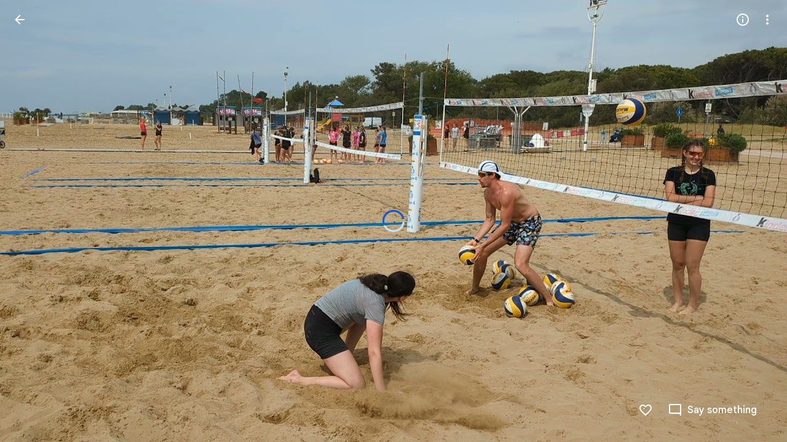

--- FILE ---
content_type: text/html; charset=utf-8
request_url: https://youtube.googleapis.com/embed/?autohide=1&ps=picasaweb&use_native_controls=0&enablecastapi=0&pipable=false&color=white&mute=false&aria_label=Google%20Photos%20Video%20Player&enablejsapi=1&origin=https%3A%2F%2Fphotos.google.com&widgetid=1&forigin=https%3A%2F%2Fphotos.google.com%2Fshare%2FAF1QipMDY7FUkAXuMaerKx0KKfcmSCghkvdiVU2M-1hKiemfFy4-Iyshf2Xxwjce_leHHA%2Fphoto%2FAF1QipOtZ4S8IzBXicmKBu46d33EN_2U1Q3_bXUpWR5s%3Fkey%3DakFPd01pR0VST05oR1VDdmNyS3QzT0RoNlU5MkFR&aoriginsup=1&vf=6
body_size: 43511
content:
<!DOCTYPE html><html lang="en" dir="ltr" data-cast-api-enabled="true"><head><meta name="viewport" content="width=device-width, initial-scale=1"><meta name="robots" content="noindex"><script nonce="tqu6PeTDFy_0i5d-FZxnew">if ('undefined' == typeof Symbol || 'undefined' == typeof Symbol.iterator) {delete Array.prototype.entries;}</script><style name="www-roboto" nonce="O3HgJw7Bi143WACDxBkppw">@font-face{font-family:'Roboto';font-style:normal;font-weight:400;font-stretch:100%;src:url(//fonts.gstatic.com/s/roboto/v48/KFO7CnqEu92Fr1ME7kSn66aGLdTylUAMa3GUBHMdazTgWw.woff2)format('woff2');unicode-range:U+0460-052F,U+1C80-1C8A,U+20B4,U+2DE0-2DFF,U+A640-A69F,U+FE2E-FE2F;}@font-face{font-family:'Roboto';font-style:normal;font-weight:400;font-stretch:100%;src:url(//fonts.gstatic.com/s/roboto/v48/KFO7CnqEu92Fr1ME7kSn66aGLdTylUAMa3iUBHMdazTgWw.woff2)format('woff2');unicode-range:U+0301,U+0400-045F,U+0490-0491,U+04B0-04B1,U+2116;}@font-face{font-family:'Roboto';font-style:normal;font-weight:400;font-stretch:100%;src:url(//fonts.gstatic.com/s/roboto/v48/KFO7CnqEu92Fr1ME7kSn66aGLdTylUAMa3CUBHMdazTgWw.woff2)format('woff2');unicode-range:U+1F00-1FFF;}@font-face{font-family:'Roboto';font-style:normal;font-weight:400;font-stretch:100%;src:url(//fonts.gstatic.com/s/roboto/v48/KFO7CnqEu92Fr1ME7kSn66aGLdTylUAMa3-UBHMdazTgWw.woff2)format('woff2');unicode-range:U+0370-0377,U+037A-037F,U+0384-038A,U+038C,U+038E-03A1,U+03A3-03FF;}@font-face{font-family:'Roboto';font-style:normal;font-weight:400;font-stretch:100%;src:url(//fonts.gstatic.com/s/roboto/v48/KFO7CnqEu92Fr1ME7kSn66aGLdTylUAMawCUBHMdazTgWw.woff2)format('woff2');unicode-range:U+0302-0303,U+0305,U+0307-0308,U+0310,U+0312,U+0315,U+031A,U+0326-0327,U+032C,U+032F-0330,U+0332-0333,U+0338,U+033A,U+0346,U+034D,U+0391-03A1,U+03A3-03A9,U+03B1-03C9,U+03D1,U+03D5-03D6,U+03F0-03F1,U+03F4-03F5,U+2016-2017,U+2034-2038,U+203C,U+2040,U+2043,U+2047,U+2050,U+2057,U+205F,U+2070-2071,U+2074-208E,U+2090-209C,U+20D0-20DC,U+20E1,U+20E5-20EF,U+2100-2112,U+2114-2115,U+2117-2121,U+2123-214F,U+2190,U+2192,U+2194-21AE,U+21B0-21E5,U+21F1-21F2,U+21F4-2211,U+2213-2214,U+2216-22FF,U+2308-230B,U+2310,U+2319,U+231C-2321,U+2336-237A,U+237C,U+2395,U+239B-23B7,U+23D0,U+23DC-23E1,U+2474-2475,U+25AF,U+25B3,U+25B7,U+25BD,U+25C1,U+25CA,U+25CC,U+25FB,U+266D-266F,U+27C0-27FF,U+2900-2AFF,U+2B0E-2B11,U+2B30-2B4C,U+2BFE,U+3030,U+FF5B,U+FF5D,U+1D400-1D7FF,U+1EE00-1EEFF;}@font-face{font-family:'Roboto';font-style:normal;font-weight:400;font-stretch:100%;src:url(//fonts.gstatic.com/s/roboto/v48/KFO7CnqEu92Fr1ME7kSn66aGLdTylUAMaxKUBHMdazTgWw.woff2)format('woff2');unicode-range:U+0001-000C,U+000E-001F,U+007F-009F,U+20DD-20E0,U+20E2-20E4,U+2150-218F,U+2190,U+2192,U+2194-2199,U+21AF,U+21E6-21F0,U+21F3,U+2218-2219,U+2299,U+22C4-22C6,U+2300-243F,U+2440-244A,U+2460-24FF,U+25A0-27BF,U+2800-28FF,U+2921-2922,U+2981,U+29BF,U+29EB,U+2B00-2BFF,U+4DC0-4DFF,U+FFF9-FFFB,U+10140-1018E,U+10190-1019C,U+101A0,U+101D0-101FD,U+102E0-102FB,U+10E60-10E7E,U+1D2C0-1D2D3,U+1D2E0-1D37F,U+1F000-1F0FF,U+1F100-1F1AD,U+1F1E6-1F1FF,U+1F30D-1F30F,U+1F315,U+1F31C,U+1F31E,U+1F320-1F32C,U+1F336,U+1F378,U+1F37D,U+1F382,U+1F393-1F39F,U+1F3A7-1F3A8,U+1F3AC-1F3AF,U+1F3C2,U+1F3C4-1F3C6,U+1F3CA-1F3CE,U+1F3D4-1F3E0,U+1F3ED,U+1F3F1-1F3F3,U+1F3F5-1F3F7,U+1F408,U+1F415,U+1F41F,U+1F426,U+1F43F,U+1F441-1F442,U+1F444,U+1F446-1F449,U+1F44C-1F44E,U+1F453,U+1F46A,U+1F47D,U+1F4A3,U+1F4B0,U+1F4B3,U+1F4B9,U+1F4BB,U+1F4BF,U+1F4C8-1F4CB,U+1F4D6,U+1F4DA,U+1F4DF,U+1F4E3-1F4E6,U+1F4EA-1F4ED,U+1F4F7,U+1F4F9-1F4FB,U+1F4FD-1F4FE,U+1F503,U+1F507-1F50B,U+1F50D,U+1F512-1F513,U+1F53E-1F54A,U+1F54F-1F5FA,U+1F610,U+1F650-1F67F,U+1F687,U+1F68D,U+1F691,U+1F694,U+1F698,U+1F6AD,U+1F6B2,U+1F6B9-1F6BA,U+1F6BC,U+1F6C6-1F6CF,U+1F6D3-1F6D7,U+1F6E0-1F6EA,U+1F6F0-1F6F3,U+1F6F7-1F6FC,U+1F700-1F7FF,U+1F800-1F80B,U+1F810-1F847,U+1F850-1F859,U+1F860-1F887,U+1F890-1F8AD,U+1F8B0-1F8BB,U+1F8C0-1F8C1,U+1F900-1F90B,U+1F93B,U+1F946,U+1F984,U+1F996,U+1F9E9,U+1FA00-1FA6F,U+1FA70-1FA7C,U+1FA80-1FA89,U+1FA8F-1FAC6,U+1FACE-1FADC,U+1FADF-1FAE9,U+1FAF0-1FAF8,U+1FB00-1FBFF;}@font-face{font-family:'Roboto';font-style:normal;font-weight:400;font-stretch:100%;src:url(//fonts.gstatic.com/s/roboto/v48/KFO7CnqEu92Fr1ME7kSn66aGLdTylUAMa3OUBHMdazTgWw.woff2)format('woff2');unicode-range:U+0102-0103,U+0110-0111,U+0128-0129,U+0168-0169,U+01A0-01A1,U+01AF-01B0,U+0300-0301,U+0303-0304,U+0308-0309,U+0323,U+0329,U+1EA0-1EF9,U+20AB;}@font-face{font-family:'Roboto';font-style:normal;font-weight:400;font-stretch:100%;src:url(//fonts.gstatic.com/s/roboto/v48/KFO7CnqEu92Fr1ME7kSn66aGLdTylUAMa3KUBHMdazTgWw.woff2)format('woff2');unicode-range:U+0100-02BA,U+02BD-02C5,U+02C7-02CC,U+02CE-02D7,U+02DD-02FF,U+0304,U+0308,U+0329,U+1D00-1DBF,U+1E00-1E9F,U+1EF2-1EFF,U+2020,U+20A0-20AB,U+20AD-20C0,U+2113,U+2C60-2C7F,U+A720-A7FF;}@font-face{font-family:'Roboto';font-style:normal;font-weight:400;font-stretch:100%;src:url(//fonts.gstatic.com/s/roboto/v48/KFO7CnqEu92Fr1ME7kSn66aGLdTylUAMa3yUBHMdazQ.woff2)format('woff2');unicode-range:U+0000-00FF,U+0131,U+0152-0153,U+02BB-02BC,U+02C6,U+02DA,U+02DC,U+0304,U+0308,U+0329,U+2000-206F,U+20AC,U+2122,U+2191,U+2193,U+2212,U+2215,U+FEFF,U+FFFD;}@font-face{font-family:'Roboto';font-style:normal;font-weight:500;font-stretch:100%;src:url(//fonts.gstatic.com/s/roboto/v48/KFO7CnqEu92Fr1ME7kSn66aGLdTylUAMa3GUBHMdazTgWw.woff2)format('woff2');unicode-range:U+0460-052F,U+1C80-1C8A,U+20B4,U+2DE0-2DFF,U+A640-A69F,U+FE2E-FE2F;}@font-face{font-family:'Roboto';font-style:normal;font-weight:500;font-stretch:100%;src:url(//fonts.gstatic.com/s/roboto/v48/KFO7CnqEu92Fr1ME7kSn66aGLdTylUAMa3iUBHMdazTgWw.woff2)format('woff2');unicode-range:U+0301,U+0400-045F,U+0490-0491,U+04B0-04B1,U+2116;}@font-face{font-family:'Roboto';font-style:normal;font-weight:500;font-stretch:100%;src:url(//fonts.gstatic.com/s/roboto/v48/KFO7CnqEu92Fr1ME7kSn66aGLdTylUAMa3CUBHMdazTgWw.woff2)format('woff2');unicode-range:U+1F00-1FFF;}@font-face{font-family:'Roboto';font-style:normal;font-weight:500;font-stretch:100%;src:url(//fonts.gstatic.com/s/roboto/v48/KFO7CnqEu92Fr1ME7kSn66aGLdTylUAMa3-UBHMdazTgWw.woff2)format('woff2');unicode-range:U+0370-0377,U+037A-037F,U+0384-038A,U+038C,U+038E-03A1,U+03A3-03FF;}@font-face{font-family:'Roboto';font-style:normal;font-weight:500;font-stretch:100%;src:url(//fonts.gstatic.com/s/roboto/v48/KFO7CnqEu92Fr1ME7kSn66aGLdTylUAMawCUBHMdazTgWw.woff2)format('woff2');unicode-range:U+0302-0303,U+0305,U+0307-0308,U+0310,U+0312,U+0315,U+031A,U+0326-0327,U+032C,U+032F-0330,U+0332-0333,U+0338,U+033A,U+0346,U+034D,U+0391-03A1,U+03A3-03A9,U+03B1-03C9,U+03D1,U+03D5-03D6,U+03F0-03F1,U+03F4-03F5,U+2016-2017,U+2034-2038,U+203C,U+2040,U+2043,U+2047,U+2050,U+2057,U+205F,U+2070-2071,U+2074-208E,U+2090-209C,U+20D0-20DC,U+20E1,U+20E5-20EF,U+2100-2112,U+2114-2115,U+2117-2121,U+2123-214F,U+2190,U+2192,U+2194-21AE,U+21B0-21E5,U+21F1-21F2,U+21F4-2211,U+2213-2214,U+2216-22FF,U+2308-230B,U+2310,U+2319,U+231C-2321,U+2336-237A,U+237C,U+2395,U+239B-23B7,U+23D0,U+23DC-23E1,U+2474-2475,U+25AF,U+25B3,U+25B7,U+25BD,U+25C1,U+25CA,U+25CC,U+25FB,U+266D-266F,U+27C0-27FF,U+2900-2AFF,U+2B0E-2B11,U+2B30-2B4C,U+2BFE,U+3030,U+FF5B,U+FF5D,U+1D400-1D7FF,U+1EE00-1EEFF;}@font-face{font-family:'Roboto';font-style:normal;font-weight:500;font-stretch:100%;src:url(//fonts.gstatic.com/s/roboto/v48/KFO7CnqEu92Fr1ME7kSn66aGLdTylUAMaxKUBHMdazTgWw.woff2)format('woff2');unicode-range:U+0001-000C,U+000E-001F,U+007F-009F,U+20DD-20E0,U+20E2-20E4,U+2150-218F,U+2190,U+2192,U+2194-2199,U+21AF,U+21E6-21F0,U+21F3,U+2218-2219,U+2299,U+22C4-22C6,U+2300-243F,U+2440-244A,U+2460-24FF,U+25A0-27BF,U+2800-28FF,U+2921-2922,U+2981,U+29BF,U+29EB,U+2B00-2BFF,U+4DC0-4DFF,U+FFF9-FFFB,U+10140-1018E,U+10190-1019C,U+101A0,U+101D0-101FD,U+102E0-102FB,U+10E60-10E7E,U+1D2C0-1D2D3,U+1D2E0-1D37F,U+1F000-1F0FF,U+1F100-1F1AD,U+1F1E6-1F1FF,U+1F30D-1F30F,U+1F315,U+1F31C,U+1F31E,U+1F320-1F32C,U+1F336,U+1F378,U+1F37D,U+1F382,U+1F393-1F39F,U+1F3A7-1F3A8,U+1F3AC-1F3AF,U+1F3C2,U+1F3C4-1F3C6,U+1F3CA-1F3CE,U+1F3D4-1F3E0,U+1F3ED,U+1F3F1-1F3F3,U+1F3F5-1F3F7,U+1F408,U+1F415,U+1F41F,U+1F426,U+1F43F,U+1F441-1F442,U+1F444,U+1F446-1F449,U+1F44C-1F44E,U+1F453,U+1F46A,U+1F47D,U+1F4A3,U+1F4B0,U+1F4B3,U+1F4B9,U+1F4BB,U+1F4BF,U+1F4C8-1F4CB,U+1F4D6,U+1F4DA,U+1F4DF,U+1F4E3-1F4E6,U+1F4EA-1F4ED,U+1F4F7,U+1F4F9-1F4FB,U+1F4FD-1F4FE,U+1F503,U+1F507-1F50B,U+1F50D,U+1F512-1F513,U+1F53E-1F54A,U+1F54F-1F5FA,U+1F610,U+1F650-1F67F,U+1F687,U+1F68D,U+1F691,U+1F694,U+1F698,U+1F6AD,U+1F6B2,U+1F6B9-1F6BA,U+1F6BC,U+1F6C6-1F6CF,U+1F6D3-1F6D7,U+1F6E0-1F6EA,U+1F6F0-1F6F3,U+1F6F7-1F6FC,U+1F700-1F7FF,U+1F800-1F80B,U+1F810-1F847,U+1F850-1F859,U+1F860-1F887,U+1F890-1F8AD,U+1F8B0-1F8BB,U+1F8C0-1F8C1,U+1F900-1F90B,U+1F93B,U+1F946,U+1F984,U+1F996,U+1F9E9,U+1FA00-1FA6F,U+1FA70-1FA7C,U+1FA80-1FA89,U+1FA8F-1FAC6,U+1FACE-1FADC,U+1FADF-1FAE9,U+1FAF0-1FAF8,U+1FB00-1FBFF;}@font-face{font-family:'Roboto';font-style:normal;font-weight:500;font-stretch:100%;src:url(//fonts.gstatic.com/s/roboto/v48/KFO7CnqEu92Fr1ME7kSn66aGLdTylUAMa3OUBHMdazTgWw.woff2)format('woff2');unicode-range:U+0102-0103,U+0110-0111,U+0128-0129,U+0168-0169,U+01A0-01A1,U+01AF-01B0,U+0300-0301,U+0303-0304,U+0308-0309,U+0323,U+0329,U+1EA0-1EF9,U+20AB;}@font-face{font-family:'Roboto';font-style:normal;font-weight:500;font-stretch:100%;src:url(//fonts.gstatic.com/s/roboto/v48/KFO7CnqEu92Fr1ME7kSn66aGLdTylUAMa3KUBHMdazTgWw.woff2)format('woff2');unicode-range:U+0100-02BA,U+02BD-02C5,U+02C7-02CC,U+02CE-02D7,U+02DD-02FF,U+0304,U+0308,U+0329,U+1D00-1DBF,U+1E00-1E9F,U+1EF2-1EFF,U+2020,U+20A0-20AB,U+20AD-20C0,U+2113,U+2C60-2C7F,U+A720-A7FF;}@font-face{font-family:'Roboto';font-style:normal;font-weight:500;font-stretch:100%;src:url(//fonts.gstatic.com/s/roboto/v48/KFO7CnqEu92Fr1ME7kSn66aGLdTylUAMa3yUBHMdazQ.woff2)format('woff2');unicode-range:U+0000-00FF,U+0131,U+0152-0153,U+02BB-02BC,U+02C6,U+02DA,U+02DC,U+0304,U+0308,U+0329,U+2000-206F,U+20AC,U+2122,U+2191,U+2193,U+2212,U+2215,U+FEFF,U+FFFD;}</style><script name="www-roboto" nonce="tqu6PeTDFy_0i5d-FZxnew">if (document.fonts && document.fonts.load) {document.fonts.load("400 10pt Roboto", "E"); document.fonts.load("500 10pt Roboto", "E");}</script><link rel="stylesheet" href="/s/player/b95b0e7a/www-player.css" name="www-player" nonce="O3HgJw7Bi143WACDxBkppw"><style nonce="O3HgJw7Bi143WACDxBkppw">html {overflow: hidden;}body {font: 12px Roboto, Arial, sans-serif; background-color: #000; color: #fff; height: 100%; width: 100%; overflow: hidden; position: absolute; margin: 0; padding: 0;}#player {width: 100%; height: 100%;}h1 {text-align: center; color: #fff;}h3 {margin-top: 6px; margin-bottom: 3px;}.player-unavailable {position: absolute; top: 0; left: 0; right: 0; bottom: 0; padding: 25px; font-size: 13px; background: url(/img/meh7.png) 50% 65% no-repeat;}.player-unavailable .message {text-align: left; margin: 0 -5px 15px; padding: 0 5px 14px; border-bottom: 1px solid #888; font-size: 19px; font-weight: normal;}.player-unavailable a {color: #167ac6; text-decoration: none;}</style><script nonce="tqu6PeTDFy_0i5d-FZxnew">var ytcsi={gt:function(n){n=(n||"")+"data_";return ytcsi[n]||(ytcsi[n]={tick:{},info:{},gel:{preLoggedGelInfos:[]}})},now:window.performance&&window.performance.timing&&window.performance.now&&window.performance.timing.navigationStart?function(){return window.performance.timing.navigationStart+window.performance.now()}:function(){return(new Date).getTime()},tick:function(l,t,n){var ticks=ytcsi.gt(n).tick;var v=t||ytcsi.now();if(ticks[l]){ticks["_"+l]=ticks["_"+l]||[ticks[l]];ticks["_"+l].push(v)}ticks[l]=
v},info:function(k,v,n){ytcsi.gt(n).info[k]=v},infoGel:function(p,n){ytcsi.gt(n).gel.preLoggedGelInfos.push(p)},setStart:function(t,n){ytcsi.tick("_start",t,n)}};
(function(w,d){function isGecko(){if(!w.navigator)return false;try{if(w.navigator.userAgentData&&w.navigator.userAgentData.brands&&w.navigator.userAgentData.brands.length){var brands=w.navigator.userAgentData.brands;var i=0;for(;i<brands.length;i++)if(brands[i]&&brands[i].brand==="Firefox")return true;return false}}catch(e){setTimeout(function(){throw e;})}if(!w.navigator.userAgent)return false;var ua=w.navigator.userAgent;return ua.indexOf("Gecko")>0&&ua.toLowerCase().indexOf("webkit")<0&&ua.indexOf("Edge")<
0&&ua.indexOf("Trident")<0&&ua.indexOf("MSIE")<0}ytcsi.setStart(w.performance?w.performance.timing.responseStart:null);var isPrerender=(d.visibilityState||d.webkitVisibilityState)=="prerender";var vName=!d.visibilityState&&d.webkitVisibilityState?"webkitvisibilitychange":"visibilitychange";if(isPrerender){var startTick=function(){ytcsi.setStart();d.removeEventListener(vName,startTick)};d.addEventListener(vName,startTick,false)}if(d.addEventListener)d.addEventListener(vName,function(){ytcsi.tick("vc")},
false);if(isGecko()){var isHidden=(d.visibilityState||d.webkitVisibilityState)=="hidden";if(isHidden)ytcsi.tick("vc")}var slt=function(el,t){setTimeout(function(){var n=ytcsi.now();el.loadTime=n;if(el.slt)el.slt()},t)};w.__ytRIL=function(el){if(!el.getAttribute("data-thumb"))if(w.requestAnimationFrame)w.requestAnimationFrame(function(){slt(el,0)});else slt(el,16)}})(window,document);
</script><script nonce="tqu6PeTDFy_0i5d-FZxnew">var ytcfg={d:function(){return window.yt&&yt.config_||ytcfg.data_||(ytcfg.data_={})},get:function(k,o){return k in ytcfg.d()?ytcfg.d()[k]:o},set:function(){var a=arguments;if(a.length>1)ytcfg.d()[a[0]]=a[1];else{var k;for(k in a[0])ytcfg.d()[k]=a[0][k]}}};
ytcfg.set({"CLIENT_CANARY_STATE":"none","DEVICE":"cbr\u003dChrome\u0026cbrand\u003dapple\u0026cbrver\u003d131.0.0.0\u0026ceng\u003dWebKit\u0026cengver\u003d537.36\u0026cos\u003dMacintosh\u0026cosver\u003d10_15_7\u0026cplatform\u003dDESKTOP","EVENT_ID":"8aRqafHrE5nM1NgP5uYT","EXPERIMENT_FLAGS":{"ab_det_apm":true,"ab_det_el_h":true,"ab_det_em_inj":true,"ab_l_sig_st":true,"ab_l_sig_st_e":true,"action_companion_center_align_description":true,"allow_skip_networkless":true,"always_send_and_write":true,"att_web_record_metrics":true,"attmusi":true,"c3_enable_button_impression_logging":true,"c3_watch_page_component":true,"cancel_pending_navs":true,"clean_up_manual_attribution_header":true,"config_age_report_killswitch":true,"cow_optimize_idom_compat":true,"csi_config_handling_infra":true,"csi_on_gel":true,"delhi_mweb_colorful_sd":true,"delhi_mweb_colorful_sd_v2":true,"deprecate_csi_has_info":true,"deprecate_pair_servlet_enabled":true,"desktop_sparkles_light_cta_button":true,"disable_cached_masthead_data":true,"disable_child_node_auto_formatted_strings":true,"disable_enf_isd":true,"disable_log_to_visitor_layer":true,"disable_pacf_logging_for_memory_limited_tv":true,"embeds_enable_eid_enforcement_for_youtube":true,"embeds_enable_info_panel_dismissal":true,"embeds_enable_pfp_always_unbranded":true,"embeds_muted_autoplay_sound_fix":true,"embeds_serve_es6_client":true,"embeds_web_nwl_disable_nocookie":true,"embeds_web_updated_shorts_definition_fix":true,"enable_active_view_display_ad_renderer_web_home":true,"enable_ad_disclosure_banner_a11y_fix":true,"enable_chips_shelf_view_model_fully_reactive":true,"enable_client_creator_goal_ticker_bar_revamp":true,"enable_client_only_wiz_direct_reactions":true,"enable_client_sli_logging":true,"enable_client_streamz_web":true,"enable_client_ve_spec":true,"enable_cloud_save_error_popup_after_retry":true,"enable_cookie_reissue_iframe":true,"enable_dai_sdf_h5_preroll":true,"enable_datasync_id_header_in_web_vss_pings":true,"enable_default_mono_cta_migration_web_client":true,"enable_dma_post_enforcement":true,"enable_docked_chat_messages":true,"enable_entity_store_from_dependency_injection":true,"enable_inline_muted_playback_on_web_search":true,"enable_inline_muted_playback_on_web_search_for_vdc":true,"enable_inline_muted_playback_on_web_search_for_vdcb":true,"enable_is_mini_app_page_active_bugfix":true,"enable_live_overlay_feed_in_live_chat":true,"enable_logging_first_user_action_after_game_ready":true,"enable_ltc_param_fetch_from_innertube":true,"enable_masthead_mweb_padding_fix":true,"enable_menu_renderer_button_in_mweb_hclr":true,"enable_mini_app_command_handler_mweb_fix":true,"enable_mini_app_iframe_loaded_logging":true,"enable_mini_guide_downloads_item":true,"enable_mixed_direction_formatted_strings":true,"enable_mweb_livestream_ui_update":true,"enable_mweb_new_caption_language_picker":true,"enable_names_handles_account_switcher":true,"enable_network_request_logging_on_game_events":true,"enable_new_paid_product_placement":true,"enable_obtaining_ppn_query_param":true,"enable_open_in_new_tab_icon_for_short_dr_for_desktop_search":true,"enable_open_yt_content":true,"enable_origin_query_parameter_bugfix":true,"enable_pause_ads_on_ytv_html5":true,"enable_payments_purchase_manager":true,"enable_pdp_icon_prefetch":true,"enable_pl_r_si_fa":true,"enable_place_pivot_url":true,"enable_playable_a11y_label_with_badge_text":true,"enable_pv_screen_modern_text":true,"enable_removing_navbar_title_on_hashtag_page_mweb":true,"enable_resetting_scroll_position_on_flow_change":true,"enable_rta_manager":true,"enable_sdf_companion_h5":true,"enable_sdf_dai_h5_midroll":true,"enable_sdf_h5_endemic_mid_post_roll":true,"enable_sdf_on_h5_unplugged_vod_midroll":true,"enable_sdf_shorts_player_bytes_h5":true,"enable_sdk_performance_network_logging":true,"enable_sending_unwrapped_game_audio_as_serialized_metadata":true,"enable_sfv_effect_pivot_url":true,"enable_shorts_new_carousel":true,"enable_skip_ad_guidance_prompt":true,"enable_skippable_ads_for_unplugged_ad_pod":true,"enable_smearing_expansion_dai":true,"enable_third_party_info":true,"enable_time_out_messages":true,"enable_timeline_view_modern_transcript_fe":true,"enable_video_display_compact_button_group_for_desktop_search":true,"enable_watch_next_pause_autoplay_lact":true,"enable_web_home_top_landscape_image_layout_level_click":true,"enable_web_tiered_gel":true,"enable_window_constrained_buy_flow_dialog":true,"enable_wiz_queue_effect_and_on_init_initial_runs":true,"enable_ypc_spinners":true,"enable_yt_ata_iframe_authuser":true,"export_networkless_options":true,"export_player_version_to_ytconfig":true,"fill_single_video_with_notify_to_lasr":true,"fix_ad_miniplayer_controls_rendering":true,"fix_ads_tracking_for_swf_config_deprecation_mweb":true,"h5_companion_enable_adcpn_macro_substitution_for_click_pings":true,"h5_inplayer_enable_adcpn_macro_substitution_for_click_pings":true,"h5_reset_cache_and_filter_before_update_masthead":true,"hide_channel_creation_title_for_mweb":true,"high_ccv_client_side_caching_h5":true,"html5_log_trigger_events_with_debug_data":true,"html5_ssdai_enable_media_end_cue_range":true,"il_attach_cache_limit":true,"il_use_view_model_logging_context":true,"is_browser_support_for_webcam_streaming":true,"json_condensed_response":true,"kev_adb_pg":true,"kevlar_enable_download_to_mobile":true,"kevlar_gel_error_routing":true,"kevlar_watch_cinematics":true,"live_chat_enable_controller_extraction":true,"live_chat_enable_rta_manager":true,"live_chat_increased_min_height":true,"log_click_with_layer_from_element_in_command_handler":true,"log_errors_through_nwl_on_retry":true,"mdx_enable_privacy_disclosure_ui":true,"mdx_load_cast_api_bootstrap_script":true,"medium_progress_bar_modification":true,"migrate_remaining_web_ad_badges_to_innertube":true,"mobile_account_menu_refresh":true,"mweb_a11y_enable_player_controls_invisible_toggle":true,"mweb_account_linking_noapp":true,"mweb_after_render_to_scheduler":true,"mweb_allow_modern_search_suggest_behavior":true,"mweb_animated_actions":true,"mweb_app_upsell_button_direct_to_app":true,"mweb_big_progress_bar":true,"mweb_c3_disable_carve_out":true,"mweb_c3_disable_carve_out_keep_external_links":true,"mweb_c3_enable_adaptive_signals":true,"mweb_c3_endscreen":true,"mweb_c3_endscreen_v2":true,"mweb_c3_library_page_enable_recent_shelf":true,"mweb_c3_remove_web_navigation_endpoint_data":true,"mweb_c3_use_canonical_from_player_response":true,"mweb_cinematic_watch":true,"mweb_command_handler":true,"mweb_delay_watch_initial_data":true,"mweb_disable_searchbar_scroll":true,"mweb_enable_fine_scrubbing_for_recs":true,"mweb_enable_keto_batch_player_fullscreen":true,"mweb_enable_keto_batch_player_progress_bar":true,"mweb_enable_keto_batch_player_tooltips":true,"mweb_enable_lockup_view_model_for_ucp":true,"mweb_enable_more_drawer":true,"mweb_enable_optional_fullscreen_landscape_locking":true,"mweb_enable_overlay_touch_manager":true,"mweb_enable_premium_carve_out_fix":true,"mweb_enable_refresh_detection":true,"mweb_enable_search_imp":true,"mweb_enable_sequence_signal":true,"mweb_enable_shorts_pivot_button":true,"mweb_enable_shorts_video_preload":true,"mweb_enable_skippables_on_jio_phone":true,"mweb_enable_storyboards":true,"mweb_enable_two_line_title_on_shorts":true,"mweb_enable_varispeed_controller":true,"mweb_enable_warm_channel_requests":true,"mweb_enable_watch_feed_infinite_scroll":true,"mweb_enable_wrapped_unplugged_pause_membership_dialog_renderer":true,"mweb_filter_video_format_in_webfe":true,"mweb_fix_livestream_seeking":true,"mweb_fix_monitor_visibility_after_render":true,"mweb_fix_section_list_continuation_item_renderers":true,"mweb_force_ios_fallback_to_native_control":true,"mweb_fp_auto_fullscreen":true,"mweb_fullscreen_controls":true,"mweb_fullscreen_controls_action_buttons":true,"mweb_fullscreen_watch_system":true,"mweb_home_reactive_shorts":true,"mweb_innertube_search_command":true,"mweb_lang_in_html":true,"mweb_like_button_synced_with_entities":true,"mweb_logo_use_home_page_ve":true,"mweb_module_decoration":true,"mweb_native_control_in_faux_fullscreen_shared":true,"mweb_panel_container_inert":true,"mweb_player_control_on_hover":true,"mweb_player_delhi_dtts":true,"mweb_player_settings_use_bottom_sheet":true,"mweb_player_show_previous_next_buttons_in_playlist":true,"mweb_player_skip_no_op_state_changes":true,"mweb_player_user_select_none":true,"mweb_playlist_engagement_panel":true,"mweb_progress_bar_seek_on_mouse_click":true,"mweb_pull_2_full":true,"mweb_pull_2_full_enable_touch_handlers":true,"mweb_schedule_warm_watch_response":true,"mweb_searchbox_legacy_navigation":true,"mweb_see_fewer_shorts":true,"mweb_sheets_ui_refresh":true,"mweb_shorts_comments_panel_id_change":true,"mweb_shorts_early_continuation":true,"mweb_show_ios_smart_banner":true,"mweb_use_server_url_on_startup":true,"mweb_watch_captions_enable_auto_translate":true,"mweb_watch_captions_set_default_size":true,"mweb_watch_stop_scheduler_on_player_response":true,"mweb_watchfeed_big_thumbnails":true,"mweb_yt_searchbox":true,"networkless_logging":true,"no_client_ve_attach_unless_shown":true,"nwl_send_from_memory_when_online":true,"pageid_as_header_web":true,"playback_settings_use_switch_menu":true,"player_controls_autonav_fix":true,"player_controls_skip_double_signal_update":true,"polymer_bad_build_labels":true,"polymer_verifiy_app_state":true,"qoe_send_and_write":true,"remove_masthead_channel_banner_on_refresh":true,"remove_slot_id_exited_trigger_for_dai_in_player_slot_expire":true,"replace_client_url_parsing_with_server_signal":true,"service_worker_enabled":true,"service_worker_push_enabled":true,"service_worker_push_home_page_prompt":true,"service_worker_push_watch_page_prompt":true,"shell_load_gcf":true,"shorten_initial_gel_batch_timeout":true,"should_use_yt_voice_endpoint_in_kaios":true,"skip_invalid_ytcsi_ticks":true,"skip_setting_info_in_csi_data_object":true,"smarter_ve_dedupping":true,"speedmaster_no_seek":true,"start_client_gcf_mweb":true,"stop_handling_click_for_non_rendering_overlay_layout":true,"suppress_error_204_logging":true,"synced_panel_scrolling_controller":true,"use_event_time_ms_header":true,"use_fifo_for_networkless":true,"use_player_abuse_bg_library":true,"use_request_time_ms_header":true,"use_session_based_sampling":true,"use_thumbnail_overlay_time_status_renderer_for_live_badge":true,"use_ts_visibilitylogger":true,"vss_final_ping_send_and_write":true,"vss_playback_use_send_and_write":true,"web_adaptive_repeat_ase":true,"web_always_load_chat_support":true,"web_animated_like":true,"web_api_url":true,"web_attributed_string_deep_equal_bugfix":true,"web_autonav_allow_off_by_default":true,"web_button_vm_refactor_disabled":true,"web_c3_log_app_init_finish":true,"web_csi_action_sampling_enabled":true,"web_dedupe_ve_grafting":true,"web_disable_backdrop_filter":true,"web_enable_ab_rsp_cl":true,"web_enable_course_icon_update":true,"web_enable_error_204":true,"web_enable_horizontal_video_attributes_section":true,"web_fix_segmented_like_dislike_undefined":true,"web_gcf_hashes_innertube":true,"web_gel_timeout_cap":true,"web_metadata_carousel_elref_bugfix":true,"web_parent_target_for_sheets":true,"web_persist_server_autonav_state_on_client":true,"web_playback_associated_log_ctt":true,"web_playback_associated_ve":true,"web_prefetch_preload_video":true,"web_progress_bar_draggable":true,"web_resizable_advertiser_banner_on_masthead_safari_fix":true,"web_scheduler_auto_init":true,"web_shorts_just_watched_on_channel_and_pivot_study":true,"web_shorts_just_watched_overlay":true,"web_shorts_pivot_button_view_model_reactive":true,"web_update_panel_visibility_logging_fix":true,"web_video_attribute_view_model_a11y_fix":true,"web_watch_controls_state_signals":true,"web_wiz_attributed_string":true,"web_yt_config_context":true,"webfe_mweb_watch_microdata":true,"webfe_watch_shorts_canonical_url_fix":true,"webpo_exit_on_net_err":true,"wiz_diff_overwritable":true,"wiz_memoize_stamper_items":true,"woffle_used_state_report":true,"wpo_gel_strz":true,"ytcp_paper_tooltip_use_scoped_owner_root":true,"ytidb_clear_embedded_player":true,"H5_async_logging_delay_ms":30000.0,"attention_logging_scroll_throttle":500.0,"autoplay_pause_by_lact_sampling_fraction":0.0,"cinematic_watch_effect_opacity":0.4,"log_window_onerror_fraction":0.1,"speedmaster_playback_rate":2.0,"tv_pacf_logging_sample_rate":0.01,"web_attention_logging_scroll_throttle":500.0,"web_load_prediction_threshold":0.1,"web_navigation_prediction_threshold":0.1,"web_pbj_log_warning_rate":0.0,"web_system_health_fraction":0.01,"ytidb_transaction_ended_event_rate_limit":0.02,"active_time_update_interval_ms":10000,"att_init_delay":500,"autoplay_pause_by_lact_sec":0,"botguard_async_snapshot_timeout_ms":3000,"check_navigator_accuracy_timeout_ms":0,"cinematic_watch_css_filter_blur_strength":40,"cinematic_watch_fade_out_duration":500,"close_webview_delay_ms":100,"cloud_save_game_data_rate_limit_ms":3000,"compression_disable_point":10,"custom_active_view_tos_timeout_ms":3600000,"embeds_widget_poll_interval_ms":0,"gel_min_batch_size":3,"gel_queue_timeout_max_ms":60000,"get_async_timeout_ms":60000,"hide_cta_for_home_web_video_ads_animate_in_time":2,"html5_byterate_soft_cap":0,"initial_gel_batch_timeout":2000,"max_body_size_to_compress":500000,"max_prefetch_window_sec_for_livestream_optimization":10,"min_prefetch_offset_sec_for_livestream_optimization":20,"mini_app_container_iframe_src_update_delay_ms":0,"multiple_preview_news_duration_time":11000,"mweb_c3_toast_duration_ms":5000,"mweb_deep_link_fallback_timeout_ms":10000,"mweb_delay_response_received_actions":100,"mweb_fp_dpad_rate_limit_ms":0,"mweb_fp_dpad_watch_title_clamp_lines":0,"mweb_history_manager_cache_size":100,"mweb_ios_fullscreen_playback_transition_delay_ms":500,"mweb_ios_fullscreen_system_pause_epilson_ms":0,"mweb_override_response_store_expiration_ms":0,"mweb_shorts_early_continuation_trigger_threshold":4,"mweb_w2w_max_age_seconds":0,"mweb_watch_captions_default_size":2,"neon_dark_launch_gradient_count":0,"network_polling_interval":30000,"play_click_interval_ms":30000,"play_ping_interval_ms":10000,"prefetch_comments_ms_after_video":0,"send_config_hash_timer":0,"service_worker_push_logged_out_prompt_watches":-1,"service_worker_push_prompt_cap":-1,"service_worker_push_prompt_delay_microseconds":3888000000000,"show_mini_app_ad_frequency_cap_ms":300000,"slow_compressions_before_abandon_count":4,"speedmaster_cancellation_movement_dp":10,"speedmaster_touch_activation_ms":500,"web_attention_logging_throttle":500,"web_foreground_heartbeat_interval_ms":28000,"web_gel_debounce_ms":10000,"web_logging_max_batch":100,"web_max_tracing_events":50,"web_tracing_session_replay":0,"wil_icon_max_concurrent_fetches":9999,"ytidb_remake_db_retries":3,"ytidb_reopen_db_retries":3,"WebClientReleaseProcessCritical__youtube_embeds_client_version_override":"","WebClientReleaseProcessCritical__youtube_embeds_web_client_version_override":"","WebClientReleaseProcessCritical__youtube_mweb_client_version_override":"","debug_forced_internalcountrycode":"","embeds_web_synth_ch_headers_banned_urls_regex":"","enable_web_media_service":"DISABLED","il_payload_scraping":"","live_chat_unicode_emoji_json_url":"https://www.gstatic.com/youtube/img/emojis/emojis-svg-9.json","mweb_deep_link_feature_tag_suffix":"11268432","mweb_enable_shorts_innertube_player_prefetch_trigger":"NONE","mweb_fp_dpad":"home,search,browse,channel,create_channel,experiments,settings,trending,oops,404,paid_memberships,sponsorship,premium,shorts","mweb_fp_dpad_linear_navigation":"","mweb_fp_dpad_linear_navigation_visitor":"","mweb_fp_dpad_visitor":"","mweb_preload_video_by_player_vars":"","mweb_sign_in_button_style":"STYLE_SUGGESTIVE_AVATAR","place_pivot_triggering_container_alternate":"","place_pivot_triggering_counterfactual_container_alternate":"","search_ui_mweb_searchbar_restyle":"DEFAULT","service_worker_push_force_notification_prompt_tag":"1","service_worker_scope":"/","suggest_exp_str":"","web_client_version_override":"","kevlar_command_handler_command_banlist":[],"mini_app_ids_without_game_ready":["UgkxHHtsak1SC8mRGHMZewc4HzeAY3yhPPmJ","Ugkx7OgzFqE6z_5Mtf4YsotGfQNII1DF_RBm"],"web_op_signal_type_banlist":[],"web_tracing_enabled_spans":["event","command"]},"GAPI_HINT_PARAMS":"m;/_/scs/abc-static/_/js/k\u003dgapi.gapi.en.FZb77tO2YW4.O/d\u003d1/rs\u003dAHpOoo8lqavmo6ayfVxZovyDiP6g3TOVSQ/m\u003d__features__","GAPI_HOST":"https://apis.google.com","GAPI_LOCALE":"en_US","GL":"US","HL":"en","HTML_DIR":"ltr","HTML_LANG":"en","INNERTUBE_API_KEY":"AIzaSyAO_FJ2SlqU8Q4STEHLGCilw_Y9_11qcW8","INNERTUBE_API_VERSION":"v1","INNERTUBE_CLIENT_NAME":"WEB_EMBEDDED_PLAYER","INNERTUBE_CLIENT_VERSION":"1.20260111.00.00","INNERTUBE_CONTEXT":{"client":{"hl":"en","gl":"US","remoteHost":"3.143.220.114","deviceMake":"Apple","deviceModel":"","visitorData":"CgsxNjFfTi0wM3FkcyjxyarLBjIKCgJVUxIEGgAgTQ%3D%3D","userAgent":"Mozilla/5.0 (Macintosh; Intel Mac OS X 10_15_7) AppleWebKit/537.36 (KHTML, like Gecko) Chrome/131.0.0.0 Safari/537.36; ClaudeBot/1.0; +claudebot@anthropic.com),gzip(gfe)","clientName":"WEB_EMBEDDED_PLAYER","clientVersion":"1.20260111.00.00","osName":"Macintosh","osVersion":"10_15_7","originalUrl":"https://youtube.googleapis.com/embed?autohide\u003d1\u0026ps\u003dpicasaweb\u0026use_native_controls\u003d0\u0026enablecastapi\u003d0\u0026pipable\u003dfalse\u0026color\u003dwhite\u0026mute\u003dfalse\u0026aria_label\u003dGoogle+Photos+Video+Player\u0026enablejsapi\u003d1\u0026origin\u003dhttps%3A%2F%2Fphotos.google.com\u0026widgetid\u003d1\u0026forigin\u003dhttps%3A%2F%2Fphotos.google.com%2Fshare%2FAF1QipMDY7FUkAXuMaerKx0KKfcmSCghkvdiVU2M-1hKiemfFy4-Iyshf2Xxwjce_leHHA%2Fphoto%2FAF1QipOtZ4S8IzBXicmKBu46d33EN_2U1Q3_bXUpWR5s%3Fkey%3DakFPd01pR0VST05oR1VDdmNyS3QzT0RoNlU5MkFR\u0026aoriginsup\u003d1\u0026vf\u003d6","platform":"DESKTOP","clientFormFactor":"UNKNOWN_FORM_FACTOR","configInfo":{"appInstallData":"[base64]%3D%3D"},"browserName":"Chrome","browserVersion":"131.0.0.0","acceptHeader":"text/html,application/xhtml+xml,application/xml;q\u003d0.9,image/webp,image/apng,*/*;q\u003d0.8,application/signed-exchange;v\u003db3;q\u003d0.9","deviceExperimentId":"ChxOelU1TmpBMk5UQTNOekF6TmpZMk1UZ3lOdz09EPHJqssGGPHJqssG","rolloutToken":"CLzb4IW40YLKhQEQ47LNmviQkgMY47LNmviQkgM%3D"},"user":{"lockedSafetyMode":false},"request":{"useSsl":true},"clickTracking":{"clickTrackingParams":"IhMIsajNmviQkgMVGSYVBR1m8wQA"}},"INNERTUBE_CONTEXT_CLIENT_NAME":56,"INNERTUBE_CONTEXT_CLIENT_VERSION":"1.20260111.00.00","INNERTUBE_CONTEXT_GL":"US","INNERTUBE_CONTEXT_HL":"en","LATEST_ECATCHER_SERVICE_TRACKING_PARAMS":{"client.name":"WEB_EMBEDDED_PLAYER","client.jsfeat":"2021"},"LOGGED_IN":false,"PAGE_BUILD_LABEL":"youtube.player.web_20260111_00_RC00","PAGE_CL":852306146,"SERVER_NAME":"WebFE","VISITOR_DATA":"CgsxNjFfTi0wM3FkcyjxyarLBjIKCgJVUxIEGgAgTQ%3D%3D","WEB_PLAYER_CONTEXT_CONFIGS":{"WEB_PLAYER_CONTEXT_CONFIG_ID_EMBEDDED_PLAYER":{"rootElementId":"movie_player","jsUrl":"/s/player/b95b0e7a/house_brand_player.vflset/en_US/base.js","cssUrl":"/s/player/b95b0e7a/www-player.css","contextId":"WEB_PLAYER_CONTEXT_CONFIG_ID_EMBEDDED_PLAYER","eventLabel":"embedded","contentRegion":"US","hl":"en_US","hostLanguage":"en","playerStyle":"picasaweb","innertubeApiKey":"AIzaSyAO_FJ2SlqU8Q4STEHLGCilw_Y9_11qcW8","innertubeApiVersion":"v1","innertubeContextClientVersion":"1.20260111.00.00","device":{"brand":"apple","model":"","browser":"Chrome","browserVersion":"131.0.0.0","os":"Macintosh","osVersion":"10_15_7","platform":"DESKTOP","interfaceName":"WEB_EMBEDDED_PLAYER","interfaceVersion":"1.20260111.00.00"},"serializedExperimentIds":"24004644,51010235,51063643,51098299,51204329,51222973,51340662,51349914,51353393,51366423,51389629,51404808,51404810,51425031,51484222,51489567,51490331,51500051,51505436,51530495,51534669,51550531,51560386,51565115,51566373,51578632,51583568,51583821,51585555,51586118,51605258,51605395,51609829,51611457,51615067,51620867,51621065,51622845,51632249,51637029,51638932,51639092,51648336,51656216,51666850,51668380,51672162,51681662,51683502,51684302,51684306,51691028,51691590,51693511,51696107,51696619,51697032,51700777,51704637,51705183,51705185,51709242,51711227,51711298,51712601,51713237,51714463,51717474,51719410,51719627,51726313,51735449,51738919,51739164,51740459,51741220,51742830,51742878,51744563,51747065","serializedExperimentFlags":"H5_async_logging_delay_ms\u003d30000.0\u0026PlayerWeb__h5_enable_advisory_rating_restrictions\u003dtrue\u0026a11y_h5_associate_survey_question\u003dtrue\u0026ab_det_apm\u003dtrue\u0026ab_det_el_h\u003dtrue\u0026ab_det_em_inj\u003dtrue\u0026ab_l_sig_st\u003dtrue\u0026ab_l_sig_st_e\u003dtrue\u0026action_companion_center_align_description\u003dtrue\u0026ad_pod_disable_companion_persist_ads_quality\u003dtrue\u0026add_stmp_logs_for_voice_boost\u003dtrue\u0026allow_autohide_on_paused_videos\u003dtrue\u0026allow_drm_override\u003dtrue\u0026allow_live_autoplay\u003dtrue\u0026allow_poltergust_autoplay\u003dtrue\u0026allow_skip_networkless\u003dtrue\u0026allow_vp9_1080p_mq_enc\u003dtrue\u0026always_cache_redirect_endpoint\u003dtrue\u0026always_send_and_write\u003dtrue\u0026annotation_module_vast_cards_load_logging_fraction\u003d0.0\u0026assign_drm_family_by_format\u003dtrue\u0026att_web_record_metrics\u003dtrue\u0026attention_logging_scroll_throttle\u003d500.0\u0026attmusi\u003dtrue\u0026autoplay_time\u003d10000\u0026autoplay_time_for_fullscreen\u003d-1\u0026autoplay_time_for_music_content\u003d-1\u0026bg_vm_reinit_threshold\u003d7200000\u0026blocked_packages_for_sps\u003d[]\u0026botguard_async_snapshot_timeout_ms\u003d3000\u0026captions_url_add_ei\u003dtrue\u0026check_navigator_accuracy_timeout_ms\u003d0\u0026clean_up_manual_attribution_header\u003dtrue\u0026compression_disable_point\u003d10\u0026cow_optimize_idom_compat\u003dtrue\u0026csi_config_handling_infra\u003dtrue\u0026csi_on_gel\u003dtrue\u0026custom_active_view_tos_timeout_ms\u003d3600000\u0026dash_manifest_version\u003d5\u0026debug_bandaid_hostname\u003d\u0026debug_bandaid_port\u003d0\u0026debug_sherlog_username\u003d\u0026delhi_fast_follow_autonav_toggle\u003dtrue\u0026delhi_modern_player_default_thumbnail_percentage\u003d0.0\u0026delhi_modern_player_faster_autohide_delay_ms\u003d2000\u0026delhi_modern_player_pause_thumbnail_percentage\u003d0.6\u0026delhi_modern_web_player_blending_mode\u003d\u0026delhi_modern_web_player_disable_frosted_glass\u003dtrue\u0026delhi_modern_web_player_horizontal_volume_controls\u003dtrue\u0026delhi_modern_web_player_lhs_volume_controls\u003dtrue\u0026delhi_modern_web_player_responsive_compact_controls_threshold\u003d0\u0026deprecate_22\u003dtrue\u0026deprecate_csi_has_info\u003dtrue\u0026deprecate_delay_ping\u003dtrue\u0026deprecate_pair_servlet_enabled\u003dtrue\u0026desktop_sparkles_light_cta_button\u003dtrue\u0026disable_av1_setting\u003dtrue\u0026disable_branding_context\u003dtrue\u0026disable_cached_masthead_data\u003dtrue\u0026disable_channel_id_check_for_suspended_channels\u003dtrue\u0026disable_child_node_auto_formatted_strings\u003dtrue\u0026disable_enf_isd\u003dtrue\u0026disable_lifa_for_supex_users\u003dtrue\u0026disable_log_to_visitor_layer\u003dtrue\u0026disable_mdx_connection_in_mdx_module_for_music_web\u003dtrue\u0026disable_pacf_logging_for_memory_limited_tv\u003dtrue\u0026disable_reduced_fullscreen_autoplay_countdown_for_minors\u003dtrue\u0026disable_reel_item_watch_format_filtering\u003dtrue\u0026disable_threegpp_progressive_formats\u003dtrue\u0026disable_touch_events_on_skip_button\u003dtrue\u0026edge_encryption_fill_primary_key_version\u003dtrue\u0026embeds_enable_info_panel_dismissal\u003dtrue\u0026embeds_enable_move_set_center_crop_to_public\u003dtrue\u0026embeds_enable_per_video_embed_config\u003dtrue\u0026embeds_enable_pfp_always_unbranded\u003dtrue\u0026embeds_web_lite_mode\u003d1\u0026embeds_web_nwl_disable_nocookie\u003dtrue\u0026embeds_web_synth_ch_headers_banned_urls_regex\u003d\u0026enable_active_view_display_ad_renderer_web_home\u003dtrue\u0026enable_active_view_lr_shorts_video\u003dtrue\u0026enable_active_view_web_shorts_video\u003dtrue\u0026enable_ad_cpn_macro_substitution_for_click_pings\u003dtrue\u0026enable_ad_disclosure_banner_a11y_fix\u003dtrue\u0026enable_app_promo_endcap_eml_on_tablet\u003dtrue\u0026enable_batched_cross_device_pings_in_gel_fanout\u003dtrue\u0026enable_cast_for_web_unplugged\u003dtrue\u0026enable_cast_on_music_web\u003dtrue\u0026enable_cipher_for_manifest_urls\u003dtrue\u0026enable_cleanup_masthead_autoplay_hack_fix\u003dtrue\u0026enable_client_creator_goal_ticker_bar_revamp\u003dtrue\u0026enable_client_only_wiz_direct_reactions\u003dtrue\u0026enable_client_page_id_header_for_first_party_pings\u003dtrue\u0026enable_client_sli_logging\u003dtrue\u0026enable_client_ve_spec\u003dtrue\u0026enable_cookie_reissue_iframe\u003dtrue\u0026enable_cta_banner_on_unplugged_lr\u003dtrue\u0026enable_custom_playhead_parsing\u003dtrue\u0026enable_dai_sdf_h5_preroll\u003dtrue\u0026enable_datasync_id_header_in_web_vss_pings\u003dtrue\u0026enable_default_mono_cta_migration_web_client\u003dtrue\u0026enable_dsa_ad_badge_for_action_endcap_on_android\u003dtrue\u0026enable_dsa_ad_badge_for_action_endcap_on_ios\u003dtrue\u0026enable_entity_store_from_dependency_injection\u003dtrue\u0026enable_error_corrections_infocard_web_client\u003dtrue\u0026enable_error_corrections_infocards_icon_web\u003dtrue\u0026enable_inline_muted_playback_on_web_search\u003dtrue\u0026enable_inline_muted_playback_on_web_search_for_vdc\u003dtrue\u0026enable_inline_muted_playback_on_web_search_for_vdcb\u003dtrue\u0026enable_kabuki_comments_on_shorts\u003ddisabled\u0026enable_live_overlay_feed_in_live_chat\u003dtrue\u0026enable_ltc_param_fetch_from_innertube\u003dtrue\u0026enable_mixed_direction_formatted_strings\u003dtrue\u0026enable_modern_skip_button_on_web\u003dtrue\u0026enable_mweb_livestream_ui_update\u003dtrue\u0026enable_new_paid_product_placement\u003dtrue\u0026enable_open_in_new_tab_icon_for_short_dr_for_desktop_search\u003dtrue\u0026enable_out_of_stock_text_all_surfaces\u003dtrue\u0026enable_paid_content_overlay_bugfix\u003dtrue\u0026enable_pause_ads_on_ytv_html5\u003dtrue\u0026enable_pl_r_si_fa\u003dtrue\u0026enable_policy_based_hqa_filter_in_watch_server\u003dtrue\u0026enable_progres_commands_lr_feeds\u003dtrue\u0026enable_publishing_region_param_in_sus\u003dtrue\u0026enable_pv_screen_modern_text\u003dtrue\u0026enable_rpr_token_on_ltl_lookup\u003dtrue\u0026enable_sdf_companion_h5\u003dtrue\u0026enable_sdf_dai_h5_midroll\u003dtrue\u0026enable_sdf_h5_endemic_mid_post_roll\u003dtrue\u0026enable_sdf_on_h5_unplugged_vod_midroll\u003dtrue\u0026enable_sdf_shorts_player_bytes_h5\u003dtrue\u0026enable_server_driven_abr\u003dtrue\u0026enable_server_driven_abr_for_backgroundable\u003dtrue\u0026enable_server_driven_abr_url_generation\u003dtrue\u0026enable_server_driven_readahead\u003dtrue\u0026enable_skip_ad_guidance_prompt\u003dtrue\u0026enable_skip_to_next_messaging\u003dtrue\u0026enable_skippable_ads_for_unplugged_ad_pod\u003dtrue\u0026enable_smart_skip_player_controls_shown_on_web\u003dtrue\u0026enable_smart_skip_player_controls_shown_on_web_increased_triggering_sensitivity\u003dtrue\u0026enable_smart_skip_speedmaster_on_web\u003dtrue\u0026enable_smearing_expansion_dai\u003dtrue\u0026enable_split_screen_ad_baseline_experience_endemic_live_h5\u003dtrue\u0026enable_third_party_info\u003dtrue\u0026enable_to_call_playready_backend_directly\u003dtrue\u0026enable_unified_action_endcap_on_web\u003dtrue\u0026enable_video_display_compact_button_group_for_desktop_search\u003dtrue\u0026enable_voice_boost_feature\u003dtrue\u0026enable_vp9_appletv5_on_server\u003dtrue\u0026enable_watch_server_rejected_formats_logging\u003dtrue\u0026enable_web_home_top_landscape_image_layout_level_click\u003dtrue\u0026enable_web_media_session_metadata_fix\u003dtrue\u0026enable_web_premium_varispeed_upsell\u003dtrue\u0026enable_web_tiered_gel\u003dtrue\u0026enable_wiz_queue_effect_and_on_init_initial_runs\u003dtrue\u0026enable_yt_ata_iframe_authuser\u003dtrue\u0026enable_ytv_csdai_vp9\u003dtrue\u0026export_networkless_options\u003dtrue\u0026export_player_version_to_ytconfig\u003dtrue\u0026fill_live_request_config_in_ustreamer_config\u003dtrue\u0026fill_single_video_with_notify_to_lasr\u003dtrue\u0026filter_vb_without_non_vb_equivalents\u003dtrue\u0026filter_vp9_for_live_dai\u003dtrue\u0026fix_ad_miniplayer_controls_rendering\u003dtrue\u0026fix_ads_tracking_for_swf_config_deprecation_mweb\u003dtrue\u0026fix_h5_toggle_button_a11y\u003dtrue\u0026fix_survey_color_contrast_on_destop\u003dtrue\u0026fix_toggle_button_role_for_ad_components\u003dtrue\u0026fresca_polling_delay_override\u003d0\u0026gab_return_sabr_ssdai_config\u003dtrue\u0026gel_min_batch_size\u003d3\u0026gel_queue_timeout_max_ms\u003d60000\u0026gvi_channel_client_screen\u003dtrue\u0026h5_companion_enable_adcpn_macro_substitution_for_click_pings\u003dtrue\u0026h5_enable_ad_mbs\u003dtrue\u0026h5_inplayer_enable_adcpn_macro_substitution_for_click_pings\u003dtrue\u0026h5_reset_cache_and_filter_before_update_masthead\u003dtrue\u0026heatseeker_decoration_threshold\u003d0.0\u0026hfr_dropped_framerate_fallback_threshold\u003d0\u0026hide_cta_for_home_web_video_ads_animate_in_time\u003d2\u0026high_ccv_client_side_caching_h5\u003dtrue\u0026hls_use_new_codecs_string_api\u003dtrue\u0026html5_ad_timeout_ms\u003d0\u0026html5_adaptation_step_count\u003d0\u0026html5_ads_preroll_lock_timeout_delay_ms\u003d15000\u0026html5_allow_multiview_tile_preload\u003dtrue\u0026html5_allow_video_keyframe_without_audio\u003dtrue\u0026html5_apply_min_failures\u003dtrue\u0026html5_apply_start_time_within_ads_for_ssdai_transitions\u003dtrue\u0026html5_atr_disable_force_fallback\u003dtrue\u0026html5_att_playback_timeout_ms\u003d30000\u0026html5_attach_num_random_bytes_to_bandaid\u003d0\u0026html5_attach_po_token_to_bandaid\u003dtrue\u0026html5_autonav_cap_idle_secs\u003d0\u0026html5_autonav_quality_cap\u003d720\u0026html5_autoplay_default_quality_cap\u003d0\u0026html5_auxiliary_estimate_weight\u003d0.0\u0026html5_av1_ordinal_cap\u003d0\u0026html5_bandaid_attach_content_po_token\u003dtrue\u0026html5_block_pip_safari_delay\u003d0\u0026html5_bypass_contention_secs\u003d0.0\u0026html5_byterate_soft_cap\u003d0\u0026html5_check_for_idle_network_interval_ms\u003d-1\u0026html5_chipset_soft_cap\u003d8192\u0026html5_consume_all_buffered_bytes_one_poll\u003dtrue\u0026html5_continuous_goodput_probe_interval_ms\u003d0\u0026html5_d6de4_cloud_project_number\u003d868618676952\u0026html5_d6de4_defer_timeout_ms\u003d0\u0026html5_debug_data_log_probability\u003d0.0\u0026html5_decode_to_texture_cap\u003dtrue\u0026html5_default_ad_gain\u003d0.5\u0026html5_default_av1_threshold\u003d0\u0026html5_default_quality_cap\u003d0\u0026html5_defer_fetch_att_ms\u003d0\u0026html5_delayed_retry_count\u003d1\u0026html5_delayed_retry_delay_ms\u003d5000\u0026html5_deprecate_adservice\u003dtrue\u0026html5_deprecate_manifestful_fallback\u003dtrue\u0026html5_deprecate_video_tag_pool\u003dtrue\u0026html5_desktop_vr180_allow_panning\u003dtrue\u0026html5_df_downgrade_thresh\u003d0.6\u0026html5_disable_loop_range_for_shorts_ads\u003dtrue\u0026html5_disable_move_pssh_to_moov\u003dtrue\u0026html5_disable_non_contiguous\u003dtrue\u0026html5_disable_ustreamer_constraint_for_sabr\u003dtrue\u0026html5_disable_web_safari_dai\u003dtrue\u0026html5_displayed_frame_rate_downgrade_threshold\u003d45\u0026html5_drm_byterate_soft_cap\u003d0\u0026html5_drm_check_all_key_error_states\u003dtrue\u0026html5_drm_cpi_license_key\u003dtrue\u0026html5_drm_live_byterate_soft_cap\u003d0\u0026html5_early_media_for_sharper_shorts\u003dtrue\u0026html5_enable_ac3\u003dtrue\u0026html5_enable_audio_track_stickiness\u003dtrue\u0026html5_enable_audio_track_stickiness_phase_two\u003dtrue\u0026html5_enable_caption_changes_for_mosaic\u003dtrue\u0026html5_enable_composite_embargo\u003dtrue\u0026html5_enable_d6de4\u003dtrue\u0026html5_enable_d6de4_cold_start_and_error\u003dtrue\u0026html5_enable_d6de4_idle_priority_job\u003dtrue\u0026html5_enable_drc\u003dtrue\u0026html5_enable_drc_toggle_api\u003dtrue\u0026html5_enable_eac3\u003dtrue\u0026html5_enable_embedded_player_visibility_signals\u003dtrue\u0026html5_enable_oduc\u003dtrue\u0026html5_enable_sabr_from_watch_server\u003dtrue\u0026html5_enable_sabr_host_fallback\u003dtrue\u0026html5_enable_server_driven_request_cancellation\u003dtrue\u0026html5_enable_sps_retry_backoff_metadata_requests\u003dtrue\u0026html5_enable_ssdai_transition_with_only_enter_cuerange\u003dtrue\u0026html5_enable_triggering_cuepoint_for_slot\u003dtrue\u0026html5_enable_tvos_dash\u003dtrue\u0026html5_enable_tvos_encrypted_vp9\u003dtrue\u0026html5_enable_widevine_for_alc\u003dtrue\u0026html5_enable_widevine_for_fast_linear\u003dtrue\u0026html5_encourage_array_coalescing\u003dtrue\u0026html5_fill_default_mosaic_audio_track_id\u003dtrue\u0026html5_fix_multi_audio_offline_playback\u003dtrue\u0026html5_fixed_media_duration_for_request\u003d0\u0026html5_force_sabr_from_watch_server_for_dfss\u003dtrue\u0026html5_forward_click_tracking_params_on_reload\u003dtrue\u0026html5_gapless_ad_autoplay_on_video_to_ad_only\u003dtrue\u0026html5_gapless_ended_transition_buffer_ms\u003d200\u0026html5_gapless_handoff_close_end_long_rebuffer_cfl\u003dtrue\u0026html5_gapless_handoff_close_end_long_rebuffer_delay_ms\u003d0\u0026html5_gapless_loop_seek_offset_in_milli\u003d0\u0026html5_gapless_slow_seek_cfl\u003dtrue\u0026html5_gapless_slow_seek_delay_ms\u003d0\u0026html5_gapless_slow_start_delay_ms\u003d0\u0026html5_generate_content_po_token\u003dtrue\u0026html5_generate_session_po_token\u003dtrue\u0026html5_gl_fps_threshold\u003d0\u0026html5_hard_cap_max_vertical_resolution_for_shorts\u003d0\u0026html5_hdcp_probing_stream_url\u003d\u0026html5_head_miss_secs\u003d0.0\u0026html5_hfr_quality_cap\u003d0\u0026html5_high_res_logging_percent\u003d1.0\u0026html5_hopeless_secs\u003d0\u0026html5_huli_ssdai_use_playback_state\u003dtrue\u0026html5_idle_rate_limit_ms\u003d0\u0026html5_ignore_sabrseek_during_adskip\u003dtrue\u0026html5_innertube_heartbeats_for_fairplay\u003dtrue\u0026html5_innertube_heartbeats_for_playready\u003dtrue\u0026html5_innertube_heartbeats_for_widevine\u003dtrue\u0026html5_jumbo_mobile_subsegment_readahead_target\u003d3.0\u0026html5_jumbo_ull_nonstreaming_mffa_ms\u003d4000\u0026html5_jumbo_ull_subsegment_readahead_target\u003d1.3\u0026html5_kabuki_drm_live_51_default_off\u003dtrue\u0026html5_license_constraint_delay\u003d5000\u0026html5_live_abr_head_miss_fraction\u003d0.0\u0026html5_live_abr_repredict_fraction\u003d0.0\u0026html5_live_chunk_readahead_proxima_override\u003d0\u0026html5_live_low_latency_bandwidth_window\u003d0.0\u0026html5_live_normal_latency_bandwidth_window\u003d0.0\u0026html5_live_quality_cap\u003d0\u0026html5_live_ultra_low_latency_bandwidth_window\u003d0.0\u0026html5_liveness_drift_chunk_override\u003d0\u0026html5_liveness_drift_proxima_override\u003d0\u0026html5_log_audio_abr\u003dtrue\u0026html5_log_experiment_id_from_player_response_to_ctmp\u003d\u0026html5_log_first_ssdai_requests_killswitch\u003dtrue\u0026html5_log_rebuffer_events\u003d5\u0026html5_log_trigger_events_with_debug_data\u003dtrue\u0026html5_log_vss_extra_lr_cparams_freq\u003d\u0026html5_long_rebuffer_jiggle_cmt_delay_ms\u003d0\u0026html5_long_rebuffer_threshold_ms\u003d30000\u0026html5_manifestless_unplugged\u003dtrue\u0026html5_manifestless_vp9_otf\u003dtrue\u0026html5_max_buffer_health_for_downgrade_prop\u003d0.0\u0026html5_max_buffer_health_for_downgrade_secs\u003d0.0\u0026html5_max_byterate\u003d0\u0026html5_max_discontinuity_rewrite_count\u003d0\u0026html5_max_drift_per_track_secs\u003d0.0\u0026html5_max_headm_for_streaming_xhr\u003d0\u0026html5_max_live_dvr_window_plus_margin_secs\u003d46800.0\u0026html5_max_quality_sel_upgrade\u003d0\u0026html5_max_redirect_response_length\u003d8192\u0026html5_max_selectable_quality_ordinal\u003d0\u0026html5_max_vertical_resolution\u003d0\u0026html5_maximum_readahead_seconds\u003d0.0\u0026html5_media_fullscreen\u003dtrue\u0026html5_media_time_weight_prop\u003d0.0\u0026html5_min_failures_to_delay_retry\u003d3\u0026html5_min_media_duration_for_append_prop\u003d0.0\u0026html5_min_media_duration_for_cabr_slice\u003d0.01\u0026html5_min_playback_advance_for_steady_state_secs\u003d0\u0026html5_min_quality_ordinal\u003d0\u0026html5_min_readbehind_cap_secs\u003d60\u0026html5_min_readbehind_secs\u003d0\u0026html5_min_seconds_between_format_selections\u003d0.0\u0026html5_min_selectable_quality_ordinal\u003d0\u0026html5_min_startup_buffered_media_duration_for_live_secs\u003d0.0\u0026html5_min_startup_buffered_media_duration_secs\u003d1.2\u0026html5_min_startup_duration_live_secs\u003d0.25\u0026html5_min_underrun_buffered_pre_steady_state_ms\u003d0\u0026html5_min_upgrade_health_secs\u003d0.0\u0026html5_minimum_readahead_seconds\u003d0.0\u0026html5_mock_content_binding_for_session_token\u003d\u0026html5_move_disable_airplay\u003dtrue\u0026html5_no_placeholder_rollbacks\u003dtrue\u0026html5_non_onesie_attach_po_token\u003dtrue\u0026html5_offline_download_timeout_retry_limit\u003d4\u0026html5_offline_failure_retry_limit\u003d2\u0026html5_offline_playback_position_sync\u003dtrue\u0026html5_offline_prevent_redownload_downloaded_video\u003dtrue\u0026html5_onesie_check_timeout\u003dtrue\u0026html5_onesie_defer_content_loader_ms\u003d0\u0026html5_onesie_live_ttl_secs\u003d8\u0026html5_onesie_prewarm_interval_ms\u003d0\u0026html5_onesie_prewarm_max_lact_ms\u003d0\u0026html5_onesie_redirector_timeout_ms\u003d0\u0026html5_onesie_use_signed_onesie_ustreamer_config\u003dtrue\u0026html5_override_micro_discontinuities_threshold_ms\u003d-1\u0026html5_paced_poll_min_health_ms\u003d0\u0026html5_paced_poll_ms\u003d0\u0026html5_pause_on_nonforeground_platform_errors\u003dtrue\u0026html5_peak_shave\u003dtrue\u0026html5_perf_cap_override_sticky\u003dtrue\u0026html5_performance_cap_floor\u003d360\u0026html5_perserve_av1_perf_cap\u003dtrue\u0026html5_picture_in_picture_logging_onresize_ratio\u003d0.0\u0026html5_platform_max_buffer_health_oversend_duration_secs\u003d0.0\u0026html5_platform_minimum_readahead_seconds\u003d0.0\u0026html5_platform_whitelisted_for_frame_accurate_seeks\u003dtrue\u0026html5_player_att_initial_delay_ms\u003d3000\u0026html5_player_att_retry_delay_ms\u003d1500\u0026html5_player_autonav_logging\u003dtrue\u0026html5_player_dynamic_bottom_gradient\u003dtrue\u0026html5_player_min_build_cl\u003d-1\u0026html5_player_preload_ad_fix\u003dtrue\u0026html5_post_interrupt_readahead\u003d20\u0026html5_prefer_language_over_codec\u003dtrue\u0026html5_prefer_server_bwe3\u003dtrue\u0026html5_preload_wait_time_secs\u003d0.0\u0026html5_probe_primary_delay_base_ms\u003d0\u0026html5_process_all_encrypted_events\u003dtrue\u0026html5_publish_all_cuepoints\u003dtrue\u0026html5_qoe_proto_mock_length\u003d0\u0026html5_query_sw_secure_crypto_for_android\u003dtrue\u0026html5_random_playback_cap\u003d0\u0026html5_record_is_offline_on_playback_attempt_start\u003dtrue\u0026html5_record_ump_timing\u003dtrue\u0026html5_reload_by_kabuki_app\u003dtrue\u0026html5_remove_command_triggered_companions\u003dtrue\u0026html5_remove_not_servable_check_killswitch\u003dtrue\u0026html5_report_fatal_drm_restricted_error_killswitch\u003dtrue\u0026html5_report_slow_ads_as_error\u003dtrue\u0026html5_repredict_interval_ms\u003d0\u0026html5_request_only_hdr_or_sdr_keys\u003dtrue\u0026html5_request_size_max_kb\u003d0\u0026html5_request_size_min_kb\u003d0\u0026html5_reseek_after_time_jump_cfl\u003dtrue\u0026html5_reseek_after_time_jump_delay_ms\u003d0\u0026html5_resource_bad_status_delay_scaling\u003d1.5\u0026html5_restrict_streaming_xhr_on_sqless_requests\u003dtrue\u0026html5_retry_downloads_for_expiration\u003dtrue\u0026html5_retry_on_drm_key_error\u003dtrue\u0026html5_retry_on_drm_unavailable\u003dtrue\u0026html5_retry_quota_exceeded_via_seek\u003dtrue\u0026html5_return_playback_if_already_preloaded\u003dtrue\u0026html5_sabr_enable_server_xtag_selection\u003dtrue\u0026html5_sabr_force_max_network_interruption_duration_ms\u003d0\u0026html5_sabr_ignore_skipad_before_completion\u003dtrue\u0026html5_sabr_live_timing\u003dtrue\u0026html5_sabr_log_server_xtag_selection_onesie_mismatch\u003dtrue\u0026html5_sabr_min_media_bytes_factor_to_append_for_stream\u003d0.0\u0026html5_sabr_non_streaming_xhr_soft_cap\u003d0\u0026html5_sabr_non_streaming_xhr_vod_request_cancellation_timeout_ms\u003d0\u0026html5_sabr_report_partial_segment_estimated_duration\u003dtrue\u0026html5_sabr_report_request_cancellation_info\u003dtrue\u0026html5_sabr_request_limit_per_period\u003d20\u0026html5_sabr_request_limit_per_period_for_low_latency\u003d50\u0026html5_sabr_request_limit_per_period_for_ultra_low_latency\u003d20\u0026html5_sabr_skip_client_audio_init_selection\u003dtrue\u0026html5_sabr_unused_bloat_size_bytes\u003d0\u0026html5_samsung_kant_limit_max_bitrate\u003d0\u0026html5_seek_jiggle_cmt_delay_ms\u003d8000\u0026html5_seek_new_elem_delay_ms\u003d12000\u0026html5_seek_new_elem_shorts_delay_ms\u003d2000\u0026html5_seek_new_media_element_shorts_reuse_cfl\u003dtrue\u0026html5_seek_new_media_element_shorts_reuse_delay_ms\u003d0\u0026html5_seek_new_media_source_shorts_reuse_cfl\u003dtrue\u0026html5_seek_new_media_source_shorts_reuse_delay_ms\u003d0\u0026html5_seek_set_cmt_delay_ms\u003d2000\u0026html5_seek_timeout_delay_ms\u003d20000\u0026html5_server_stitched_dai_decorated_url_retry_limit\u003d5\u0026html5_session_po_token_interval_time_ms\u003d900000\u0026html5_set_video_id_as_expected_content_binding\u003dtrue\u0026html5_shorts_gapless_ad_slow_start_cfl\u003dtrue\u0026html5_shorts_gapless_ad_slow_start_delay_ms\u003d0\u0026html5_shorts_gapless_next_buffer_in_seconds\u003d0\u0026html5_shorts_gapless_no_gllat\u003dtrue\u0026html5_shorts_gapless_slow_start_delay_ms\u003d0\u0026html5_show_drc_toggle\u003dtrue\u0026html5_simplified_backup_timeout_sabr_live\u003dtrue\u0026html5_skip_empty_po_token\u003dtrue\u0026html5_skip_slow_ad_delay_ms\u003d15000\u0026html5_slow_start_no_media_source_delay_ms\u003d0\u0026html5_slow_start_timeout_delay_ms\u003d20000\u0026html5_ssdai_enable_media_end_cue_range\u003dtrue\u0026html5_ssdai_enable_new_seek_logic\u003dtrue\u0026html5_ssdai_failure_retry_limit\u003d0\u0026html5_ssdai_log_missing_ad_config_reason\u003dtrue\u0026html5_stall_factor\u003d0.0\u0026html5_sticky_duration_mos\u003d0\u0026html5_store_xhr_headers_readable\u003dtrue\u0026html5_streaming_resilience\u003dtrue\u0026html5_streaming_xhr_time_based_consolidation_ms\u003d-1\u0026html5_subsegment_readahead_load_speed_check_interval\u003d0.5\u0026html5_subsegment_readahead_min_buffer_health_secs\u003d0.25\u0026html5_subsegment_readahead_min_buffer_health_secs_on_timeout\u003d0.1\u0026html5_subsegment_readahead_min_load_speed\u003d1.5\u0026html5_subsegment_readahead_seek_latency_fudge\u003d0.5\u0026html5_subsegment_readahead_target_buffer_health_secs\u003d0.5\u0026html5_subsegment_readahead_timeout_secs\u003d2.0\u0026html5_track_overshoot\u003dtrue\u0026html5_transfer_processing_logs_interval\u003d1000\u0026html5_ugc_live_audio_51\u003dtrue\u0026html5_ugc_vod_audio_51\u003dtrue\u0026html5_unreported_seek_reseek_delay_ms\u003d0\u0026html5_update_time_on_seeked\u003dtrue\u0026html5_use_init_selected_audio\u003dtrue\u0026html5_use_jsonformatter_to_parse_player_response\u003dtrue\u0026html5_use_post_for_media\u003dtrue\u0026html5_use_shared_owl_instance\u003dtrue\u0026html5_use_ump\u003dtrue\u0026html5_use_ump_timing\u003dtrue\u0026html5_use_video_transition_endpoint_heartbeat\u003dtrue\u0026html5_video_tbd_min_kb\u003d0\u0026html5_viewport_undersend_maximum\u003d0.0\u0026html5_volume_slider_tooltip\u003dtrue\u0026html5_wasm_initialization_delay_ms\u003d0.0\u0026html5_web_po_experiment_ids\u003d[]\u0026html5_web_po_request_key\u003d\u0026html5_web_po_token_disable_caching\u003dtrue\u0026html5_webpo_idle_priority_job\u003dtrue\u0026html5_webpo_kaios_defer_timeout_ms\u003d0\u0026html5_woffle_resume\u003dtrue\u0026html5_workaround_delay_trigger\u003dtrue\u0026ignore_overlapping_cue_points_on_endemic_live_html5\u003dtrue\u0026il_attach_cache_limit\u003dtrue\u0026il_payload_scraping\u003d\u0026il_use_view_model_logging_context\u003dtrue\u0026initial_gel_batch_timeout\u003d2000\u0026injected_license_handler_error_code\u003d0\u0026injected_license_handler_license_status\u003d0\u0026ios_and_android_fresca_polling_delay_override\u003d0\u0026itdrm_always_generate_media_keys\u003dtrue\u0026itdrm_always_use_widevine_sdk\u003dtrue\u0026itdrm_disable_external_key_rotation_system_ids\u003d[]\u0026itdrm_enable_revocation_reporting\u003dtrue\u0026itdrm_injected_license_service_error_code\u003d0\u0026itdrm_set_sabr_license_constraint\u003dtrue\u0026itdrm_use_fairplay_sdk\u003dtrue\u0026itdrm_use_widevine_sdk_for_premium_content\u003dtrue\u0026itdrm_use_widevine_sdk_only_for_sampled_dod\u003dtrue\u0026itdrm_widevine_hardened_vmp_mode\u003dlog\u0026json_condensed_response\u003dtrue\u0026kev_adb_pg\u003dtrue\u0026kevlar_command_handler_command_banlist\u003d[]\u0026kevlar_delhi_modern_web_endscreen_ideal_tile_width_percentage\u003d0.27\u0026kevlar_delhi_modern_web_endscreen_max_rows\u003d2\u0026kevlar_delhi_modern_web_endscreen_max_width\u003d500\u0026kevlar_delhi_modern_web_endscreen_min_width\u003d200\u0026kevlar_enable_download_to_mobile\u003dtrue\u0026kevlar_gel_error_routing\u003dtrue\u0026kevlar_miniplayer_expand_top\u003dtrue\u0026kevlar_miniplayer_play_pause_on_scrim\u003dtrue\u0026kevlar_playback_associated_queue\u003dtrue\u0026launch_license_service_all_ott_videos_automatic_fail_open\u003dtrue\u0026live_chat_enable_controller_extraction\u003dtrue\u0026live_chat_enable_rta_manager\u003dtrue\u0026live_chunk_readahead\u003d3\u0026log_click_with_layer_from_element_in_command_handler\u003dtrue\u0026log_errors_through_nwl_on_retry\u003dtrue\u0026log_window_onerror_fraction\u003d0.1\u0026manifestless_post_live\u003dtrue\u0026manifestless_post_live_ufph\u003dtrue\u0026max_body_size_to_compress\u003d500000\u0026max_cdfe_quality_ordinal\u003d0\u0026max_prefetch_window_sec_for_livestream_optimization\u003d10\u0026max_resolution_for_white_noise\u003d360\u0026mdx_enable_privacy_disclosure_ui\u003dtrue\u0026mdx_load_cast_api_bootstrap_script\u003dtrue\u0026migrate_remaining_web_ad_badges_to_innertube\u003dtrue\u0026min_prefetch_offset_sec_for_livestream_optimization\u003d20\u0026mta_drc_mutual_exclusion_removal\u003dtrue\u0026music_enable_shared_audio_tier_logic\u003dtrue\u0026mweb_account_linking_noapp\u003dtrue\u0026mweb_c3_endscreen\u003dtrue\u0026mweb_enable_fine_scrubbing_for_recs\u003dtrue\u0026mweb_enable_skippables_on_jio_phone\u003dtrue\u0026mweb_native_control_in_faux_fullscreen_shared\u003dtrue\u0026mweb_player_control_on_hover\u003dtrue\u0026mweb_progress_bar_seek_on_mouse_click\u003dtrue\u0026mweb_shorts_comments_panel_id_change\u003dtrue\u0026network_polling_interval\u003d30000\u0026networkless_logging\u003dtrue\u0026new_codecs_string_api_uses_legacy_style\u003dtrue\u0026no_client_ve_attach_unless_shown\u003dtrue\u0026no_drm_on_demand_with_cc_license\u003dtrue\u0026no_filler_video_for_ssa_playbacks\u003dtrue\u0026nwl_send_from_memory_when_online\u003dtrue\u0026onesie_add_gfe_frontline_to_player_request\u003dtrue\u0026onesie_enable_override_headm\u003dtrue\u0026override_drm_required_playback_policy_channels\u003d[]\u0026pageid_as_header_web\u003dtrue\u0026player_ads_set_adformat_on_client\u003dtrue\u0026player_bootstrap_method\u003dtrue\u0026player_destroy_old_version\u003dtrue\u0026player_enable_playback_playlist_change\u003dtrue\u0026player_new_info_card_format\u003dtrue\u0026player_underlay_min_player_width\u003d768.0\u0026player_underlay_video_width_fraction\u003d0.6\u0026player_web_canary_stage\u003d0\u0026playready_first_play_expiration\u003d-1\u0026podcasts_videostats_default_flush_interval_seconds\u003d0\u0026polymer_bad_build_labels\u003dtrue\u0026polymer_verifiy_app_state\u003dtrue\u0026populate_format_set_info_in_cdfe_formats\u003dtrue\u0026populate_head_minus_in_watch_server\u003dtrue\u0026preskip_button_style_ads_backend\u003d\u0026proxima_auto_threshold_max_network_interruption_duration_ms\u003d0\u0026proxima_auto_threshold_min_bandwidth_estimate_bytes_per_sec\u003d0\u0026qoe_nwl_downloads\u003dtrue\u0026qoe_send_and_write\u003dtrue\u0026quality_cap_for_inline_playback\u003d0\u0026quality_cap_for_inline_playback_ads\u003d0\u0026read_ahead_model_name\u003d\u0026refactor_mta_default_track_selection\u003dtrue\u0026reject_hidden_live_formats\u003dtrue\u0026reject_live_vp9_mq_clear_with_no_abr_ladder\u003dtrue\u0026remove_masthead_channel_banner_on_refresh\u003dtrue\u0026remove_slot_id_exited_trigger_for_dai_in_player_slot_expire\u003dtrue\u0026replace_client_url_parsing_with_server_signal\u003dtrue\u0026replace_playability_retriever_in_watch\u003dtrue\u0026return_drm_product_unknown_for_clear_playbacks\u003dtrue\u0026sabr_enable_host_fallback\u003dtrue\u0026self_podding_header_string_template\u003dself_podding_interstitial_message\u0026self_podding_midroll_choice_string_template\u003dself_podding_midroll_choice\u0026send_config_hash_timer\u003d0\u0026serve_adaptive_fmts_for_live_streams\u003dtrue\u0026set_mock_id_as_expected_content_binding\u003d\u0026shell_load_gcf\u003dtrue\u0026shorten_initial_gel_batch_timeout\u003dtrue\u0026shorts_mode_to_player_api\u003dtrue\u0026simply_embedded_enable_botguard\u003dtrue\u0026skip_invalid_ytcsi_ticks\u003dtrue\u0026skip_setting_info_in_csi_data_object\u003dtrue\u0026slow_compressions_before_abandon_count\u003d4\u0026small_avatars_for_comments\u003dtrue\u0026smart_skip_web_player_bar_min_hover_length_milliseconds\u003d1000\u0026smarter_ve_dedupping\u003dtrue\u0026speedmaster_cancellation_movement_dp\u003d10\u0026speedmaster_playback_rate\u003d2.0\u0026speedmaster_touch_activation_ms\u003d500\u0026stop_handling_click_for_non_rendering_overlay_layout\u003dtrue\u0026streaming_data_emergency_itag_blacklist\u003d[]\u0026substitute_ad_cpn_macro_in_ssdai\u003dtrue\u0026suppress_error_204_logging\u003dtrue\u0026trim_adaptive_formats_signature_cipher_for_sabr_content\u003dtrue\u0026tv_pacf_logging_sample_rate\u003d0.01\u0026tvhtml5_unplugged_preload_cache_size\u003d5\u0026use_cue_range_marker_position\u003dtrue\u0026use_event_time_ms_header\u003dtrue\u0026use_fifo_for_networkless\u003dtrue\u0026use_generated_media_keys_in_fairplay_requests\u003dtrue\u0026use_inlined_player_rpc\u003dtrue\u0026use_new_codecs_string_api\u003dtrue\u0026use_player_abuse_bg_library\u003dtrue\u0026use_request_time_ms_header\u003dtrue\u0026use_rta_for_player\u003dtrue\u0026use_session_based_sampling\u003dtrue\u0026use_simplified_remove_webm_rules\u003dtrue\u0026use_thumbnail_overlay_time_status_renderer_for_live_badge\u003dtrue\u0026use_ts_visibilitylogger\u003dtrue\u0026use_video_playback_premium_signal\u003dtrue\u0026variable_buffer_timeout_ms\u003d0\u0026vp9_drm_live\u003dtrue\u0026vss_final_ping_send_and_write\u003dtrue\u0026vss_playback_use_send_and_write\u003dtrue\u0026web_api_url\u003dtrue\u0026web_attention_logging_scroll_throttle\u003d500.0\u0026web_attention_logging_throttle\u003d500\u0026web_button_vm_refactor_disabled\u003dtrue\u0026web_cinematic_watch_settings\u003dtrue\u0026web_client_version_override\u003d\u0026web_collect_offline_state\u003dtrue\u0026web_csi_action_sampling_enabled\u003dtrue\u0026web_dedupe_ve_grafting\u003dtrue\u0026web_enable_ab_rsp_cl\u003dtrue\u0026web_enable_caption_language_preference_stickiness\u003dtrue\u0026web_enable_course_icon_update\u003dtrue\u0026web_enable_error_204\u003dtrue\u0026web_enable_keyboard_shortcut_for_timely_actions\u003dtrue\u0026web_enable_shopping_timely_shelf_client\u003dtrue\u0026web_enable_timely_actions\u003dtrue\u0026web_fix_fine_scrubbing_false_play\u003dtrue\u0026web_foreground_heartbeat_interval_ms\u003d28000\u0026web_fullscreen_shorts\u003dtrue\u0026web_gcf_hashes_innertube\u003dtrue\u0026web_gel_debounce_ms\u003d10000\u0026web_gel_timeout_cap\u003dtrue\u0026web_heat_map_v2\u003dtrue\u0026web_heat_marker_use_current_time\u003dtrue\u0026web_hide_next_button\u003dtrue\u0026web_hide_watch_info_empty\u003dtrue\u0026web_load_prediction_threshold\u003d0.1\u0026web_logging_max_batch\u003d100\u0026web_max_tracing_events\u003d50\u0026web_navigation_prediction_threshold\u003d0.1\u0026web_op_signal_type_banlist\u003d[]\u0026web_playback_associated_log_ctt\u003dtrue\u0026web_playback_associated_ve\u003dtrue\u0026web_player_api_logging_fraction\u003d0.01\u0026web_player_big_mode_screen_width_cutoff\u003d4001\u0026web_player_default_peeking_px\u003d36\u0026web_player_enable_featured_product_banner_exclusives_on_desktop\u003dtrue\u0026web_player_enable_featured_product_banner_promotion_text_on_desktop\u003dtrue\u0026web_player_innertube_playlist_update\u003dtrue\u0026web_player_ipp_canary_type_for_logging\u003d\u0026web_player_log_click_before_generating_ve_conversion_params\u003dtrue\u0026web_player_miniplayer_in_context_menu\u003dtrue\u0026web_player_mouse_idle_wait_time_ms\u003d3000\u0026web_player_music_visualizer_treatment\u003dfake\u0026web_player_offline_playlist_auto_refresh\u003dtrue\u0026web_player_playable_sequences_refactor\u003dtrue\u0026web_player_quick_hide_timeout_ms\u003d250\u0026web_player_seek_chapters_by_shortcut\u003dtrue\u0026web_player_seek_overlay_additional_arrow_threshold\u003d200\u0026web_player_seek_overlay_duration_bump_scale\u003d0.9\u0026web_player_seek_overlay_linger_duration\u003d1000\u0026web_player_sentinel_is_uniplayer\u003dtrue\u0026web_player_shorts_audio_pivot_event_label\u003dtrue\u0026web_player_show_music_in_this_video_graphic\u003dvideo_thumbnail\u0026web_player_spacebar_control_bugfix\u003dtrue\u0026web_player_ss_dai_ad_fetching_timeout_ms\u003d15000\u0026web_player_ss_media_time_offset\u003dtrue\u0026web_player_touch_idle_wait_time_ms\u003d4000\u0026web_player_transfer_timeout_threshold_ms\u003d10800000\u0026web_player_use_cinematic_label_2\u003dtrue\u0026web_player_use_new_api_for_quality_pullback\u003dtrue\u0026web_player_use_screen_width_for_big_mode\u003dtrue\u0026web_prefetch_preload_video\u003dtrue\u0026web_progress_bar_draggable\u003dtrue\u0026web_remix_allow_up_to_3x_playback_rate\u003dtrue\u0026web_resizable_advertiser_banner_on_masthead_safari_fix\u003dtrue\u0026web_scheduler_auto_init\u003dtrue\u0026web_settings_menu_surface_custom_playback\u003dtrue\u0026web_settings_use_input_slider\u003dtrue\u0026web_shorts_pivot_button_view_model_reactive\u003dtrue\u0026web_tracing_enabled_spans\u003d[event, command]\u0026web_tracing_session_replay\u003d0\u0026web_wiz_attributed_string\u003dtrue\u0026web_yt_config_context\u003dtrue\u0026webpo_exit_on_net_err\u003dtrue\u0026wil_icon_max_concurrent_fetches\u003d9999\u0026wiz_diff_overwritable\u003dtrue\u0026wiz_memoize_stamper_items\u003dtrue\u0026woffle_enable_download_status\u003dtrue\u0026woffle_used_state_report\u003dtrue\u0026wpo_gel_strz\u003dtrue\u0026write_reload_player_response_token_to_ustreamer_config_for_vod\u003dtrue\u0026ws_av1_max_height_floor\u003d0\u0026ws_av1_max_width_floor\u003d0\u0026ws_use_centralized_hqa_filter\u003dtrue\u0026ytcp_paper_tooltip_use_scoped_owner_root\u003dtrue\u0026ytidb_clear_embedded_player\u003dtrue\u0026ytidb_remake_db_retries\u003d3\u0026ytidb_reopen_db_retries\u003d3\u0026ytidb_transaction_ended_event_rate_limit\u003d0.02","startMuted":false,"useNativeControls":false,"mobileIphoneSupportsInlinePlayback":true,"isMobileDevice":false,"cspNonce":"tqu6PeTDFy_0i5d-FZxnew","canaryState":"none","enableCsiLogging":true,"loaderUrl":"https://photos.google.com/","disableAutonav":false,"isEmbed":true,"progressBarColor":"white","autohide":1,"disableCastApi":true,"serializedEmbedConfig":"{}","disableMdxCast":false,"datasyncId":"V16a513b7||","embedsIframeOriginParam":"https://photos.google.com","canaryStage":"","trustedJsUrl":{"privateDoNotAccessOrElseTrustedResourceUrlWrappedValue":"/s/player/b95b0e7a/house_brand_player.vflset/en_US/base.js"},"trustedCssUrl":{"privateDoNotAccessOrElseTrustedResourceUrlWrappedValue":"/s/player/b95b0e7a/www-player.css"},"houseBrandUserStatus":"not_present","enableSabrOnEmbed":false,"serializedClientExperimentFlags":"45713225\u003d0\u002645713227\u003d0\u002645718175\u003d0.0\u002645718176\u003d0.0\u002645721421\u003d0\u002645725538\u003d0.0\u002645725539\u003d0.0\u002645725540\u003d0.0\u002645725541\u003d0.0\u002645725542\u003d0.0\u002645725543\u003d0.0\u002645728334\u003d0.0\u002645729215\u003dtrue\u002645732704\u003dtrue\u002645732791\u003dtrue\u002645735428\u003d4000.0\u002645736776\u003dtrue\u002645737488\u003d0.0\u002645737489\u003d0.0\u002645739023\u003d0.0\u002645741339\u003d0.0\u002645741773\u003d0.0\u002645743228\u003d0.0\u002645746966\u003d0.0\u002645746967\u003d0.0\u002645747053\u003d0.0\u002645750947\u003d0"}},"XSRF_FIELD_NAME":"session_token","XSRF_TOKEN":"[base64]\u003d\u003d","SERVER_VERSION":"prod","DATASYNC_ID":"V16a513b7||","SERIALIZED_CLIENT_CONFIG_DATA":"[base64]%3D%3D","ROOT_VE_TYPE":16623,"CLIENT_PROTOCOL":"h2","CLIENT_TRANSPORT":"tcp","PLAYER_CLIENT_VERSION":"1.20260111.00.00","TIME_CREATED_MS":1768596721339,"VALID_SESSION_TEMPDATA_DOMAINS":["youtu.be","youtube.com","www.youtube.com","web-green-qa.youtube.com","web-release-qa.youtube.com","web-integration-qa.youtube.com","m.youtube.com","mweb-green-qa.youtube.com","mweb-release-qa.youtube.com","mweb-integration-qa.youtube.com","studio.youtube.com","studio-green-qa.youtube.com","studio-integration-qa.youtube.com"],"LOTTIE_URL":{"privateDoNotAccessOrElseTrustedResourceUrlWrappedValue":"https://www.youtube.com/s/desktop/191847ec/jsbin/lottie-light.vflset/lottie-light.js"},"IDENTITY_MEMENTO":{"visitor_data":"CgsxNjFfTi0wM3FkcyjxyarLBjIKCgJVUxIEGgAgTQ%3D%3D"},"ENABLE_JS_API":true,"PLAYER_VARS":{"color":"white","use_native_controls":false,"autohide":1,"enablecastapi":false,"ps":"picasaweb","mute":false,"origin":"https://photos.google.com","privembed":true},"POST_MESSAGE_ORIGIN":"https://photos.google.com","WIDGET_ID":1,"DOMAIN_ADMIN_STATE":"","COOKIELESS":true});window.ytcfg.obfuscatedData_ = [];</script><script nonce="tqu6PeTDFy_0i5d-FZxnew">window.yterr=window.yterr||true;window.unhandledErrorMessages={};
window.onerror=function(msg,url,line,opt_columnNumber,opt_error){var err;if(opt_error)err=opt_error;else{err=new Error;err.message=msg;err.fileName=url;err.lineNumber=line;if(!isNaN(opt_columnNumber))err["columnNumber"]=opt_columnNumber}var message=String(err.message);if(!err.message||message in window.unhandledErrorMessages)return;window.unhandledErrorMessages[message]=true;var img=new Image;window.emergencyTimeoutImg=img;img.onload=img.onerror=function(){delete window.emergencyTimeoutImg};var values=
{"client.name":ytcfg.get("INNERTUBE_CONTEXT_CLIENT_NAME"),"client.version":ytcfg.get("INNERTUBE_CONTEXT_CLIENT_VERSION"),"msg":message,"type":"UnhandledWindow"+err.name,"file":err.fileName,"line":err.lineNumber,"stack":(err.stack||"").substr(0,500)};var parts=[ytcfg.get("EMERGENCY_BASE_URL","/error_204?t=jserror&level=ERROR")];var key;for(key in values){var value=values[key];if(value)parts.push(key+"="+encodeURIComponent(value))}img.src=parts.join("&")};
</script><script nonce="tqu6PeTDFy_0i5d-FZxnew">var yterr = yterr || true;</script><link rel="preconnect" href="https://i.ytimg.com"><script data-id="_gd" nonce="tqu6PeTDFy_0i5d-FZxnew">window.WIZ_global_data = {"AfY8Hf":true,"HiPsbb":0,"MUE6Ne":"youtube_web","MuJWjd":false,"UUFaWc":"%.@.null,1000,2]","cfb2h":"youtube.web-front-end-critical_20260112.10_p1","fPDxwd":[],"hsFLT":"%.@.null,1000,2]","iCzhFc":false,"nQyAE":{},"oxN3nb":{"1":false,"0":false,"610401301":false,"899588437":false,"772657768":true,"513659523":false,"568333945":true,"1331761403":false,"651175828":false,"722764542":false,"748402145":false,"748402146":false,"748402147":true,"824648567":true,"824656860":false,"333098724":false},"u4g7r":"%.@.null,1,2]","vJQk6":false,"xnI9P":true,"xwAfE":true,"yFnxrf":2486};</script><title>YouTube</title></head><body class="date-20260116 en_US ltr  site-center-aligned site-as-giant-card webkit webkit-537" dir="ltr"><div id="player"></div><script src="/s/player/b95b0e7a/www-embed-player-es6.vflset/www-embed-player-es6.js" name="embed_client" id="base-js" nonce="tqu6PeTDFy_0i5d-FZxnew"></script><script src="/s/player/b95b0e7a/house_brand_player.vflset/en_US/base.js" name="player/base" nonce="tqu6PeTDFy_0i5d-FZxnew"></script><script nonce="tqu6PeTDFy_0i5d-FZxnew">writeEmbed();</script><script nonce="tqu6PeTDFy_0i5d-FZxnew">(function() {window.ytAtR = '\x7b\x22responseContext\x22:\x7b\x22serviceTrackingParams\x22:\x5b\x7b\x22service\x22:\x22CSI\x22,\x22params\x22:\x5b\x7b\x22key\x22:\x22c\x22,\x22value\x22:\x22WEB_EMBEDDED_PLAYER\x22\x7d,\x7b\x22key\x22:\x22cver\x22,\x22value\x22:\x221.20260111.00.00\x22\x7d,\x7b\x22key\x22:\x22yt_li\x22,\x22value\x22:\x220\x22\x7d,\x7b\x22key\x22:\x22GetAttestationChallenge_rid\x22,\x22value\x22:\x220x9316d8d666813044\x22\x7d\x5d\x7d,\x7b\x22service\x22:\x22GFEEDBACK\x22,\x22params\x22:\x5b\x7b\x22key\x22:\x22logged_in\x22,\x22value\x22:\x220\x22\x7d\x5d\x7d,\x7b\x22service\x22:\x22GUIDED_HELP\x22,\x22params\x22:\x5b\x7b\x22key\x22:\x22logged_in\x22,\x22value\x22:\x220\x22\x7d\x5d\x7d,\x7b\x22service\x22:\x22ECATCHER\x22,\x22params\x22:\x5b\x7b\x22key\x22:\x22client.version\x22,\x22value\x22:\x2220260111\x22\x7d,\x7b\x22key\x22:\x22client.name\x22,\x22value\x22:\x22WEB_EMBEDDED_PLAYER\x22\x7d\x5d\x7d\x5d\x7d,\x22challenge\x22:\x22a\x3d6\\u0026a2\x3d10\\u0026c\x3d1768596721\\u0026d\x3d56\\u0026t\x3d21600\\u0026c1a\x3d1\\u0026c6a\x3d1\\u0026c6b\x3d1\\u0026hh\x3dxbMb7YDa4VTBtYuW9fhSqByzA-wxxZcdOtPEyYBeVAI\x22,\x22bgChallenge\x22:\x7b\x22interpreterUrl\x22:\x7b\x22privateDoNotAccessOrElseTrustedResourceUrlWrappedValue\x22:\x22\/\/www.google.com\/js\/th\/qWNLhJXS8dwQvBZrj6S3vseSc883a4Pehbnj1Vttm40.js\x22\x7d,\x22interpreterHash\x22:\x22qWNLhJXS8dwQvBZrj6S3vseSc883a4Pehbnj1Vttm40\x22,\x22program\x22:\x22lcjsaVzMzvqTeqDmVtNXoNlA+CPPBRYk4lqG1OtDfmRNfEiDIOvUkz0+lTY7ZVxs950OwhnIIpszJp\/\/2aM374St8VCF+VYI7Q4ZxA7cy227B2zDOm2KwQz4vho0itfwqTkuuXAZNs16GySc5y4uISp39b5VVqTCBVCugdqkVSFrZff6kfxLmAzCIvMneYxP1Ffsqnhz57KlfxwDdAp+NcRogHSTHiwb9VbKBUYh7Jn\/nwniU1r4g82VXvTTJ5pogA4dgtp1LfBQHJaFI9qq8pf3SWg5ktVKwZDelGxReAAOacd\/LckltL9FxjD\/EmLEEVo24bofW10AwY1JBapfpdMRU\/OY0AeDrIr+1gFeQTyLBIrtj6DxZIAsGNj6o+bDJ05x4gMdGxLsQq\/wqKegDoZawCCDic4qdPfSb6A+7VhuLYsd+WP\/rdgHCCFTiIg+8V4fBZgfWniu0UCbhmfiA+XaFiWYpeSG8w65I4IK3qz\/ZKoZ18d5sV+ZNPdFWWv19635bCCkGs3MGpeTnmkfKVcton+zw51Sr9HxL+Rx1mbeUbiDam\/9pKblpwVtQhkLeQP\/tqP158Iu+MVGxCsUhWjetZmiyFMumt7YOvJdS5LnAyouxHRxqql6CGBwawCysnVjLmWIAgh8Tqci6FWbaSbSP1zD1yPMFYk7Bu0OTWMiWMwa9XmQBF25agW7UQwL8vfDrR9gN\/a9Tlo0\/mcCVlw591+jdhftij\/DWjra5a2B4w1EmJJV7KckvRILJcG6OZij8JBn2C+zhbc9IWrHSdog3wpn8P\/K+nr0OOev2QuupvO+ia3BVwRs5y6OF75IBaLusaBfdRp12\/xd\/kgg2HAkQVd4T4b2q3YEOM4SXGSdFNSsKajFvwa3b++hVbc4ZFWSSRc+cS9bL0HZkXHS4WSZfH67zNptsgaIR5jmH4QIvwfE3ynzTh00vl5zukRvVK3dwNnKnybyRYmCV2CMn3Vc7MjMw8W7otwptefJGYVRIAEBPK\/HI5EZOvfrZWqygiU4pKkWYsN0dB4CvKEA+SHSGKPOayCFJ7mhdxjM+XCqyWkwwILKQqQER4Ak2OC1oAGaWKw+MwFafkvV7juEnpdp5lAc9iU3lRyzSBxrxj3tOu9XDvcOlJCO2UTvgExTverX5ziv4nJiDU9ssAiws7vU3wplYW7sU5Wa36BY4uykN\/doGbSpfrbKUv7PS0W3j0Y6EsFVrtL7AVsX3ICBdj67pL8zJYD73d3MT80ScEr\/NFLAs\/cairTppd\/aKqtHX6DF8BY03WU1VFeQIZKTtzJ7uX8\/0sOl9e71ifSkEJKILSNk47G9uY5+KpEGTL\/YwRdhBmqB7jHvSkBTSU9pwaoXRT6RJGaQ8ErO10LENKQs6PcEpSKBYJhlsXkP0jjGs4P8jySM9LNNvNwXhG1kyaGKGw1vwXoSsiAb68IqPW6jOwx5VK4STX67tB+qSTh7+oUuLNYIGROEiFUOa8corHiU0mHAirZj\/wId1Rx4XM9Wfo+SLp0W5J7k4FXa5Vz28a5v8RbZmoSbvpoD4WpQRJ9VmQB9WB\/Dk8pZ0jQ1gg0v0COreWDnIqFKJbLNu10vRfJqYOnkz6sJdj7MgcSLnF2Gnckz5FQHE\/v4BV5TyBVUyZoxWPapKxajzlWxT4O9aKzgXAb3Rc78\/ixr6R4W8Wm32Cu71zLIylRAQHETaybthNjvUU7VTI3diP2pklhT\/x4dl0G6wp7LdFZrBw6ABBKkKExjeJhzstkHB3zlNU2Pi3GiJUyXWedq2KHG7vGJ5\/QyrFNwJV96r\/J7UzXXicrqWvhPdQq411YiVSWCqv4hbqm8EegNnbEAWO3xn+c1Gm1O0icc2OthMW4Dm153jI18PwTAMvsXisijdSM0Hkq7FCnLwMspOibfcxqVlbSZbygxUpvn7E0qFiAB0EG\/+dnjWLcEUcxrS\/3+SKUNAeiOujjyerA6vbH2bDe3\/3NkpqLzruKCt4C9J4PZUu0pg\/Ca+APaDzhhzlaJPjnXcjHVKJqMHbUYUYqmpPl61A3S6P7e24RxRxjpNEzE47mozwBTb\/FCYEBwtAxMxhR\/f+iHgpqyYhMtgR7LNhRWfcc1fpaHQl1ZqwLq4IUDFf6OND\/I7jgl0xxET3O7Bk96PKLb+P\/VlUmqvoU+QVyGS2gspUmlRe1lK166AFLS2AgmVBs7c7V1XvMlnA+NcK\/I5V3IcZnS3aNa5q\/GSkTjuEsG0Ug\/dburNrA6kLYhMQ5pTsg50nRyPbPneMOCn\/isdeVPxoM6JlDktWDVwwJtged5FC9NxUGgo1mKmq5Yr7xLB08VI3LHoUf0b8ULYzBCsFbBC+xGQEVVAR1bxAuNg\/h7pYrnWbH30TQ5L1wtcv7vXz\/8gs6Y2FLKD9iw9Ix+ll9CTwsHhO3D3NFysfuvijIARrItHTD4qMon0+9REdglQfb02SorWyqbiYSSnJq2F9csYge5Dnch4muqpZzy2Ftf5LXfnINk+J\/NPV5s5b6Q\/KvQG2NOn+LkElZShc1\/aDsx83CH3byU4K3bY\/IHR0dTfFhlbkH486B9FtrKrPsXjEBLQCSZiL9LAv3EBGB3HPaOYv\/[base64]\/gs4quevAZWrYkLOZHMYBS6HT4BpfpEonlCIozuqxYJUMRyDQpADB9VLfss\/u4nbaxEBCrHeJT0gnZbAhr7zO8sMyssA2dtYQpw7SpVgyBmKV8AT4919BNmzETHzZyHsMWHq8ugjNCcKOKIVhMj6ohN6G7gXLf8aGnbkBweBDRFBUya0jperC++RIAnQTUNV9819JkSODwDVFja0YIXqUDh1ZlNz9z\/jy\/v9BpV3WqjyZOO6\/YyMQBmmfMHtuqCMqDvH1S6g7XQCeSkvAQPXBIwqNAMKItPAqjAspsuECwWL2jbz3Wd\/dJL1pgHDRurqV2GBgjz+V54vfAZAe\/kVrNUfzjI9cqjQwUiqC9xuA\/0VuqroqTfqxlykChWlP53uLCLFq9BMEla3s4I04ifDxU06hc8SFUwdNtrXuC18awVcz4vnEI4E1\/JA7VCmVAiDYMiVPFM2IcsPEWJKqjfiuoAybdCF6MDJ9yFxpUx+ZiY\/xLz25jZekXriH\/iIdC2lMvIeeaJcTuisI\/PbtJ7EtQ2AwwPVc1LmW1MHW2TTOn0IEUFhbsdtpBYsSr1mQTDOd1WwCLVfGQ88JmSsbOUZxcL2ZUy0AUjTX1ctyHNAb\/hRRGknr2LmvtDkMd3pDUNwhi\/3H3NxX3i8LdKv5tkBjSC86WxB0Kgqm0gqQltnYXV981JqGBNtNGrefBbSqwcZdrNr7qgbj\/43blfEmdiXk+nSEsfHKAJUWpcS2pQDocnBES0OaNMVbqAdpOglL\/d8bhPlNO4geHFrnLEeqAs9JxagiGAPXnHXMnUs1YJsM2PqeaQRyA2h06FpT6k+z86bfEobO6q800LPFNwsCOImrgpSHdvoMT5D\/2smrObXvaVBsVEl7wmYdU+wJruJKwD5HrUxuy5zt15fkASdI\/2\/xeVXHUAIxCJCv24NCak8UxV\/7z+FQRdHp7VWRCHOPdLdpflQKUgmMrGLZTQT9noM4w4p1yHz0Xz8PkhuH7jl8UjZOlN7MwAoip20cmpc0Nj\/wc\/nR1\/rvwzOdu7vq3Fe\/V+sVX5o7tAAci6g3zRRL\/+7IwJLZZVXtM0bvT4XEFi0IiOx8OWXFSFYZRlywO5lec4WhoA\/SFtacA6C1t2gFFS06+XDMjkv5I3hec3tQGMaNCi8tA0PJOXiAat\/6BAT42hNR5PDkvQDoNQPdsHcQ1n4RB11IH0x7ueU\/unTtSq5\/DvI3Dlzk7ML9\/\/56qwfUdtgz0rMnh0+uuWm4D8fGeUjfWaHFQx23TPyNJVIcOkiztgCjgwQSPNHSLWCGRs7MM\/lvz6k7bom3mKL+xigWXKRvnULHdMIUeXpx2Xoes7JPUIVaSGCuxlGZ9Fu\/Xmy05nYaSIbV7s+l8EalMpeJqspTcHFIssPSuaXAviPER+ycslPFtu4iPY9iYSgAxnMSbhi4sSOXDG85EZrzRC+bXe0t\/XPxDJ1WA9DrwryYCDRByoZhr7dV2IlJxLb5k7lDk8nzD2nbybqzRL3kKVRqrwlNz8f0RiCgbeP701q2AacO9R3JfUf6sSC9D4F6UH6NqEEHTtHjfWRHwL2vmcG3NpqUUhW3MLlov5xJOhfFFaH\/uCYV1OhbCV+WJLt3HML4ZFD9rCZtTVuOMxNB1VW117CiQ9e\/FHoeLcFIRQsxjYpn7DnCwAsG2+ADuQyG700ixQshNzv9wuJ9yOPLL+CbS\/5IiNQt1oXWCn4O3uE6XCXKPoBoa2RiDPHcvUQBVcy0KxuzOnNSguTrzKJygwV2go\/q0+HZ+oUyenElu4kclSc4w9z08vFpgTESt6aSGM8YBcpLO2Tup3O8Man9OIScXWFnCWjjgTJ+k9SWxPVeflNYnbm8E+xcNQzICGGoOxqPuzGxjyOgTij\/iJD5yB6hn6DEWngN2Oh0XWV6q+xEAsRqphZpWMqutvh6FDj3jpoGXpE+SS3zlhzy1wkcEzc6kfgMTDBHmeIqlPlwR\/DXxHkcNijAwjFjpIOrgArpqha57OzhP\/RwtcTP29dpaMm3hPnGAgWO3Q7hpPuvbe25P8U0BFoIp3cQZu5GTss6Aa\/UohCVFDlb\/cFsSec1olKp81cpbffptuIX\/YF6uLal24wYeEmsrbhU2MCsMrX5xupdwS9u7Gs9zrUbifzsliwTatlWs2O8UkJD0wXNS1BINYV9UpUp5x86zVlk9GCF38qPUDh7SwMz\/JoGUbHFdy3nD94BFIEGsiYo3ZLF0fFkhjzwcNACmPEWJ\/SSXHUwWepVN19xapWg\/nbhL+fCxuwYDsw81EzdRpMgJmccAt4vMcritSYmNSTE29oN8zWv9JVmso2Oikbt2UmJJFpqmI9FzVZtOgRe\/SCpsPDBys4nXqI08uXpA0h+Pe+P3et\/eDHKUFr7hJdLqqRjTNs2AZY4TNW5RrDOSmIePqiJ4+52JeRbjR3QXqH7r9LxOGfNvunkJyC0OMkIEKmRDwA9juWq7TErxzvwubr26QRnodudyrhfKXc6lwYW7CdtXWI9EJXA1BjgSf9xaaffMp4dYxBrzipI8QON29vXoUb0sR8+0k\/gwEa751\/OI\/E\/fFddIr8+iGOG6cLg90GQ9ecApTKFAFIYwoWYK3+B\/79KMrntROChnR8KRh9CuYDcW71zrrRYse7xZB1CYBj2ilhLpSgAh8r4SSankq14jgE+2iKYD\/5oQYJipn7KEEUfg0\/m+cPILYz9zVv1MAlJNi260AefE4BwB89ac5x1kMwt53jNCiRTo1J\/7EG+qA7By2psdQTWXiL25idqfkR2kiRgsNQJ8pungWuiueOokStOfXQld19zK0G8QAZUDvy\/lBOgLOvWO1TBLl8\/c2rG8aqSFrSqFODiPTleCwY21l1ddUC96JXWgt5acxYbzgOheLMNExbTsTvjFQSfPfu9aliVEleh73c19qB1eVku4cPOupNEz4wRyy1d7yai9xbno0b1829OSyURbbPTakRP3YUjHnhodvao4yrSZ9Trr2u6lKKvQJXJqzxq6yUYeGkUajyYm0D4SuMuY5fP7g\/sac1uOv8dhRG6htD6zkfj00cBjOp23iGIHZy6IC3WgBgJmRBqEkmgB5otJ22MjExHMQMebN67wSRUtb0k3b2FvrNrfhgkCO+kMcmRTg17TtsjeL6nqjqyjy7xFpkSY3mISfKG8NVps9MEKpZ0NRmmvxbhPWKBPtzDD+5cIYk4NwLarPzsU\/ShogtcmU7+6CqFIiIWXZit4Bvhqp6x\/mr1lDFimgeGMVx22XOzhp63PjG1raEdKg\/RoOcpMITQ5801Iq4tHT5RKeTzKXCgA3IEtRKbQMJHPgVYy3p6gcQpzyXEhQ+zngogPuD7Iq9QEx+u5D2dYAB\/rbO7CizHBKdTiaM2AB2iaUw680EnmDs\/BLQphkEv1pxW2pdEmzk9kLIxYiBT7mFJqrWZpUptplqxZCLke52k1fHa4lFZ947wriMFDaP7IcUVvJ22+PSZ9Fo7w22ZMFxojIC4SUvJ\/[base64]\/6hEMXo4maRnYMRRU9RsXCJOpMAf7XChQVeyGpD5V+FwDJXtIj0vaXkv\/hqtVMVQBlE\/PzOYajjT5JNYtXIgnGUg4z3Q+O4sxOt6upTE\/74TAtsk7MXxqGigbn5cYuiLnvpGWe0K063B9wwGt2l2MwjWwWmmwGJtDQ79wORR3FrrB1DD924akIO6hSSL\/l5ftO5TA8qKXutNerqawsB1cF09iSqPtEDtdwvV2LJVVWie2nSOe4rFe3CvjWp9UYVr3N9vecZL2t4x6b6Vy+LLW8iMiKlQR3\/039ZdyW2icq78dknI2gRoPWfL9WSm2xAkQEK4t3xr4q1Nv+pxgx02NXYtxKctVG+m9PI7Z+xGtHwdFYKhN71zwFFLzytTWXQpCNvoPi0mErBsWr6Z5BZma+11\/tct\/ln4an48E+82uhACY8XjXPLsR\/aQYGUKrlrZw5fPPZvsW6ohCKYN54toce+\/rcdKGZjWGfYZv7miD52pfiLMLk+luYya19RXI2iWXpyphqGr8aNGtUu2U2AHiLWfxYezy3oiTTAQVSWq+ZRSq0eP4HgbYIAuTejUZkYi6Z55ra2i\/Yc9mCFEc\/LRxXwP+jBJkC+M9yPx+FrzcbfZwB\/hika4m0RstX9hr2+QvXFBDLfX66ZMxm4qdDzvW7a\/5roNrxk03IJKZKDd2Ax8WaMSNX81MaTaZmhRXFu9Abi\/8txS0RF\/nClixpshDchLPbUgD4YtMUOo3nKbf4fN\/rjUDqzx+vCm3fQUS6BuF1\/wTsGC6\/v6HwC80QHbsxWQhyn296nqL2+As3xEiHUuxQrBTmnQg7e\/vHYqPODh8UH9qAlqM9JGCMs6TuwSMjAcOIE\/b5awIaAUTWsKElEfEd9e35h3YRnJZHWBAXk\/li5HSbbb5oCYeWsaNcu0URjOOwUstJFvN81FV5BBbM55irYVfXFyrgBnSlWu0ybGV1XpePyEX7KfWHNY2AK8vCR9m\/+8WHd2s+TdaQ2nBI\/9IidoEITdIZJLVcuPFbLcRwusGwUJqgouXjCKZoOP+8sS03OLm5D9VhPv5bfuJBsjyWjXDjsbyOkHqWZJ\/kKGIUq7KhtoOfmGneJke3kNoRCzJWvWqzL58n2OGaF3jWqomSrF7a\/21\/dMOCbpNDVzM4EsIU5sTOn450CGhlDy7MSA\/vkkaSSNbDmsXYvCnl1LUj\/kGe0btA3Gl6HDC+rGu8YlemCdYzxDeypmwQdhODk6CxJ6mz0cgXAiYZjpkbOdgqH79zI6xLJ3dvhjOYA5zHE6q3PXyYINtb9ZmuoZ0dSrbN7V1r82+6v9G+S4nNvoeEFGacJy\/UmDs7dzRz\/IyjokwJZMw\/Q27wnyHulB0AVvSSeQfCmE+\/D2ITI+8ftZSC47QRCjdu5bgmSFXwqRWtBOKrrPJvvikNo73Sxx6TDd9gRIMbBTkdhDMMEld2b9L7zMMLLCiCH79XbgaOS9B45kqzExkS2zl8wfAqdPdxnKkGfWRaznadqPmNjjMvsVfVOpQ6HBNU\/fNo1JgxEj7XoWtIv2uD6suW4FAXc6hMS6M\/1VgP6IL6gIQ29BpJvsqMqSscNwRWTgvN\/\/\/qEZTpg30wQslsqo\/N+mrCfka81pb25ucVXeRMFojrC3K1QYXBIICrlCLOHeYTRSxDsP2C2vzz1H1LN3tDR61f1CFvNzL5LbljJ7JlsIq1gkg8RDIzqLB6KRFxGgZVdCgQm1S+0w0eXjUD7i\/XqU0P2TU+P8PhmKMFJDnpsBAr\/O+TuRZtlEAalyFZ38xUCK0jlOE9rmh0iNocfyGwHUwM7g5Sc7Epa3C3mn29LRhuAnaRoowqHvrKZBh7TzqiOFEvPdZg1wBHFpiIrjchLApd5lF7V0VI64gLSqQRMCQdzrxeZlcBK1eiWeoOkUfuVPZpTkPcQ9hicX\/C08qYlQPqgvmwe8v3Pe0dTLkJwEbJRM4vlJ7KDtP6gqkcKU2CCpvhbZJnXQpx9Lg+YpIpLEx93PnQ6AmmlfVIqFu8WpLvp3MBCwaGAByrLbuPr97zvDyVvEYLJ4NSqZXdFbEF4+2HSSY7zdiHNROhXjB63HckbItDA11+34eJVza2fJ5b\/t40D1U1nGQWBFoXoG2Bas7yoN0tjjKwPT5JChCsx8nbVRolerZ371FFKu3HtSQZtashStAWT9LiGWIDTlczjewHCVfF4vHG\/ODJvalR14kJpQKszOVlFwE57R7W96XMK84PHtFkHePHZO8h\/7\/MSRTvHlUrVzTnoytPGvxSbPRZT6Z60JSRLF59g\/u\/[base64]\/gFFgYkkP\/mWUTTKd1ghGKNdjSniI2hvSpCEzktbKRLuIBA+ZAMkP1PAf7OQwYpc4tDdVkyZJSJJZ\/plOWMTBjtudYNQdwZZho3q72hoFD7rYlDoDpq2oPar0djWhm+TpAeFX7u4DEChCM7sJmdJoqhrfHDcPaj4BPnnTMv8kmiX4hlcV\/sZInPmMlCUfrULrjeCobtTocorciRkpaQU7NUMYHzqOomZsf4+TihWMbFh5a\/ttiXSzqCAR55fjjKQjjfLHGwjFCeZLtmGDp\/JbL\/Tco3XZTdmAnR68nUXZCDhKQJTN3pa0YZ86b0SvnKt8ocFEY0d9U69T6J\/RHef8bDQihwoilcsYQwMjn6jBpub3qys9PaxPhjcYtHQyaqS5YzUjR7xFvBJzZACqfaj9Zw\/fnYunXZn76lfkgR8AH6\/sttUVEvvJHSFpjk0K1mFt1INh98d1IJoX63b9RRBGj36l56mvbeVXJkuXhftOeYRf+vIzlt6JtS0fGi3jrII15HPWkBxZnxWyTtrS67IbtDajdOt\/4O+s38u16FAs8wM09sHxxF6ZTHw+NEHBN5GhnQar5rH\/NfGahfclgiI3aRVeCEf6gb7ckZg9brje2DuJsurp2Vdd6k1ReektQOOZByd2LS4Zaq\/RcOrYndBmLje1bSFU\/hlbRFD8On0RXtb\/XYA3o8+wHGSKSoIuG5WdjJNw+i0sKzD4atZQiEQ6SLDLKTQrlUk9l\/9K9MFOkhqmIRxlHgde1bwTcLCuOw9MRPsXrKzVShfTEro8m45OnknQEMBIBOMMUVOrb5Zmee\/sXDVCBXgl7ITI51lan6BqR4gGclaB+Mfu8dAOLYIpAMKz\/APznfnw5tmFJdM5nvhpia8pGIpCWo7qO\/vulz+whfjyq8l7tkY4UhH8PjbsXE3W7as0jxoaeikV6o8QW4vOXkLIysqsLvX\/kHqcLvejFk\/7LAkY39LXR4Rd6a6Ee+rxbAxYCPBeRqawaDO5CNzq+2EwOyVhXBzV7ie3Uf5mkwqBdG5a97ZciKmqggoxlvTJhFYsAlNax4ik3OLOJpuYwH4RBf3KtrcWs5Wx3e4NwoH3zfN086PnlWNl8+EZ+dDbKQG7MBIpShH4Ou9In1\/RzJwkSVfOG+mpUoz7h32jWW6EaXxrJgdi7Dj5\/Upa2GiWEOz6dZa5NRJBrOPsLSPEW1lwgPQnKWJfivdQyuXB45nHQljVNbbL1qIlsVF5MrRwUU+jQV8kByDum4MBrMwgU\/U\/1Y4L1r7b1wi8nZnYOyOl4C3pVo4i1hv3h9gXtyU0YZMwj0VRf6anU2cw1wg1mLQZdmKm4gBZa32dg3Mydsm92IXB\/EcDQ2dxQ2z34j9aklPTPz+hoLV1C+0XqAuWdZ2Lba9\/H1AIE6oFSobhlDIkGQwyll0h4ZX2ZvByVesNb\/Bs0kPY8FVbuckdFrh12ZpG1ThtweouMf2gxz2uxJ9Wn0eZry2ZfUEKXQHNZlAk46bpI1+RWvgWXr1zaOgxu\/GcieGB1EkyjdDQfQfA20TQT0JtcSvukQL+0p5fVRNzjpVYdpTNa+hWYPf+Qj9\/S81UXjph1g7PI2jJGHTNXGxfSVqXaWSKzbFNuI4lAqtatG5YA1MCwJYquqA9XeaS9WmW7EcDyNzUS\/zEdpKCakCzUlVw573emyj1nnl\/bFUbsy3fn\/XAeV4X0MpPfnpqqQcpGaZVjkKzLXQJifakIuBzGMZCna1foUFxZwcTwbp78XVEZV\/DpkHrQP9bhGoJPenY8huMwt7EsWqwqYgr0Y11ZeplRGaip8PzPnul2x7DabXLqHSsuxhbdRS2cCEVfHMXzYWxcD21jQEM5HcWYxiYbC6atqhIMYWZ28T+YLw1ZBn+yjd+q2XrRvj\/Nz\/DK9oTuDunjj3N5a4VykEjadsN2sg0tP3Pqc9xh9HzSNiENaWNVdVpm+wGifaqP+9CEB2VttX79vLJ2CB5tEHuV4CgN7v6T66NCFOjmydnsa9FW6TEDZ7jUj1LETOgzyTf4k1rYxl0ci443h0KQE33Q1XsjTZURS+7eU0\/V1rnZO15jT8GwoMNyHUzCcx4aQjfboyz5KRfIt4xo9+LyZWhVfwNrKDsEmHXHnTIGPRMeN3bMTHoMS6zF6GglJXvRTWuaQurzad6wLdLzod89obqf7x8ogtYKQZjayWWJ2G+KJb3pWpm5jdoM2EgzBzHEfn3nnEeI6bncbspCPUfxuJYtTtth0ejX6BL5p\/L12Kzmhg3dSr3fJixi5r\/Uo5n04ruRnogPAZ+SrmiTJEIles+LOryqrjDH2dtvuLIVnnf7bhQLR6eRuEwizeCpCTaUUct+pnKCNhoa9gjmMzt9xGcoCdRM145i8zm9ImR\/PPpj9JZElWFzkCcgeNSrD7gNf0cLEEd9N6YMULe+xOrnqf5kBFHEr6WjvKs6w3EP8286rSHiVzzfZDXpycZ6rFvb4\/mpm+5EMKVEyysRT8JzpTSQMFzl5\/JzQxWOYCJU5WVOCLUj8SRFAdQ2RjhwmozyyIvB701XdL4VYl4h2HqCo8nO4UUo3paDsyyqXpXnKH6uyyrud7NxI25B9H\/f07sD\/[base64]\/qquw1qW6RfGlmXASzD\/cY1vV0G9GuWh4YPqhJVoIqadc3Rc4p6LX0LU6nF7Mu9pPN\/OsEFFUdGC\/7R39\/m6PfYd2EqMZcV2ofC4UcExXYmEQD7L+jrT0FN\/SsQH+Oa6irHDl7ePU+T0ocjU1aoavqIVxzIbKUer1uQtyVaebSX8ug6T9iN9plxa0HiRrQXU8YpBHU8xksuE\/RblAPhSwVBx4X2\/9hqmxbXJCMk5aMGVutZRxphNYQS4jQaIdsiXkcjEr9740Hn7Ev9OUZdFrXWaD6mgoMy3\/[base64]\/wLcM08BQk8eltV9RF2gkl0Jqv7c0p39\/VOd6no9NCx2Z07khU0nbTy5bZfmjCJEHQe3oVKoKqzTgXVpCJKEj6fKRJ1ncW6dmj5ZxxUcLzezZfeCGlmF5\/wxGkHlahcN3BApWDbRfgGDZc6x0fnS\/FjHMwDbV+2xxcrugsUie+GkegHtoY1cIB31ddMCHwqyLBKbzrm4ZAnZZ3USz0KVD98772gAxNBAk5p291ElMNdtPi0dPcIlLwYoT0gNBXdMF\/s3hkRr5\/fX9tSgbxLNxUqcBUsInii2uk7SaaxMNpF1FdR8QInPZr9MlSdONulDnrsmxu6t3ryhRXmX4KVKm1K\/QWmkiGqYKSOmoJfEJtuKGnK7dnsTIXdIghYcyZWbHJIozvDddpOKArEJnreGsYSg9Wwj0UziVcmLo60uFb5Ceq+ViNv0tGoms9psX3XfF7\/dw+ZthXI1gXWd1zys4KAfCprYSC99JVhRzL9eMag8RO35w\/uO5Gy4y5T5JhXvQiyAy1YfSVSafpZkprF02xloHc4VcxmGXlNcmqZShiC89\/jrYAKwRRqJ0stLIEW5ttKAvNJ3tEVrPxljv3zMhWZcvwnTXYQ1nIaZPbfVdolvc55\/P3SQ6H\/zT2WdU6Fz3TXduf7c3yokcSXaS\/9uywxXRj4JuTFDDwp5EY4gSgOm0\/[base64]\/d\/m74Vo59BWtEjxG66PUNwO1k5iBQ\/8O4Qb0VWWgU+Gw3g3gg+dKK87JOLMwh4XoHjcpj8wXsOxrPdQCnE+Rd+Bz1GN4+hzGZuhZd\/5z3wBpD5UsBtEEldRSXW6YI7bFEK3awDCV9ZCNuIyO9xtK9thHK2r2QaGaHoexv6IujtPctSymmgru3xs\/oAaOCvjk188fY3AmNKgBnycr5z3QnNKXT\/sbS6rK2lDgovvD4AAEMhbrOAFnjHg0OKep2x0CvKkootPbV0lLW1sWdYVNXdfv\/zU7i2A+EPGCojkM5nUlnCZfqCb6TL93ssJKrAocjoFg6DLUI808g6+sTGOR1Jli8DoI1UrIE2o6eP0b6NhbD\/[base64]\/0VVlXXBw2gP1um8At\/oqgl4QhdOEBa2Ldz4CP8ATWecPO7wLAsnnAruDsdKQ2WBljkbfSn6ReS14MABZsEs4SrswrolBEFrS0LAwlWrzn2v6UlgSRbjK40QZRfoumP73oP1oSpZd+yj+8AvKcrVUoOin7vcDkc4l0S6eiD4fStsk3s45\/z9u4mSlrL6xtGdYxoIg8ORi1gyTmpmcNch1SGLQrBw5crtMyOcwooLwMIW6herH1EENOBNnz6ORUchm1yro5SSc2T7gCBvMj33l\/ZqmhuZSzbyBlGaeHMKZLXFnqNbA+MtZtLhyUudu\/c3j70z227ByLBlc2TQtlxtwjzqlVbohYq\/lLel0\/GCmcO4+01rJb5BmQt2ucGsqPAN2gjp8IrTY+7QJnrfdF07q6EDYbta3\/ts4Oq6jXjsi6xZKMLwtu4xBa2Ik2lOIjPjVvJRPbMM8l4gbYjXvY1uCln+M0wwb5ke9Gcobf6ySof8K82zMYkEEVKoY2S\/4mnru618j3tbIY5LMCOtquHFid+ALeNDgoJRe1ORf+EEyOhZOJrCrn3kNKJY7V0KZnRJpLaex+yLEb1\/VPXtxJgKq46P2abjJ4gbWEF3aQs9+IIT0QnX8T\/rpEKkBa+0gOZqK\/JRCvsY5oZQk2lClhKPCsL4iJYa3RIq+8KIIEH6GQgOZjkpScck\/ueBWG2QlBntFBGpStr1U1mrC2MbO59EZYH\/+YjpCTI+Ked92VKonIaKBM8uK40UGG1t3yYY4uWciQgpLBAc1iOZA\/D16jT2AbtwqhO9+6eqlqJ+KEf6pUCTcbAprXBzapXVtW0Hr1iyMmni9XxfCd+PO6PvDVpIejeZHLnaFOrvVYja8idlws+0WOPNyWWXqEj0FV5WWnDCEEgKyRofeFmjUAUnTedicV2vksyMEedqp54r6sm6KtbTHWjmCsCumgDILBO7KLIM\/0H4tyPtM4Nvq5DrS3Ce8wIedAaCjfYNnNmegjRiCU\/oJxbIST\/[base64]\/HtNc2Ux+GAoOQbhslA8GAF5PxJA9uggKe\/3oWUsnfaGGEvA43ye\/[base64]\/[base64]\/DHri6zb2Htrp72GrQ9+tWelTxw1cgSIwaR5wU\/H6H\/61gfbQI8cmoanrI2dnXVrBAuFq2\/Jxa94k8VRXEKrq9GhBVoiuM7KyQINhqHxSumhR3Ykx51c5HWYdZM\/0vCoshuCSJsnUSJm1q5Z8ESKYruo9RL1dKElF9ks7D8CDuilTj5TTP0N6ey3SGmXM7tOiQ4GgRLkL1KdpJbXCK0RvPlUkpVFzjLua\/c1ZvKJo380bSXOony1pKGaaK7Jhec5vTDHzsqJ3WOvupTYFTnYHQpt3aFivrCFEXAQYaLTUQGrVvogNVbemHCfWNYFAlGQ5fHGN8mZAL5lO5FvTPSg4DabIibcQ4dzk0G\/MIxV53j3lzuYecH0CAy9y\/Sh4hKqWOqPvb8g6+AZEXsAYDIqIzW+15S442SP4UT1uBLg5O2NLJWG2STBsVE9Byf5mqID6bXAYw7n8PIg8nl4G2J3i1JCqsbn+ysmDi\/s0T3Og3V1O9BMjaKO99C8wpjdvzEswy2k60mDaLn3TNX79VnD\/bz7vvM2vilzHpLSl59UYgqJ+9bn9oWZXuESKXrP5py2wPa31h\/qTXgFAdKUxoraknlbP8p6n7X8vOZLkNk41NUw8Tjnpb\/AS9goqpLjXQN1kz9jERcuHhbNtmRVAYob7JyTj\/L6BQ2pXmUasG2x0+G8xlDPaSsEtGBTY2ALiYwzmRszKRTnTgRGjuqbWhLndZHlLWOHMIguVGce+i+FCYg9a9B4kQkb+CwJ0DzAgwHAw48lAH5xUJrZSN9dx4+jXoJPfeYJCUDdaA5n3npBZHO\/J6ObitiBURJ4kPm7Uj7NDLoXKwUvlR4YQ4IlTJDDCmFgToS+yHdDIYuAjw4iv1uWmdDu1vTuPo\/f8WNv0BrovrGRA8pqcBelwec05nnPEBIFVgb3XOxuxwNalzUaowdsEHElKvRwTy4dtadYy7cZfqenhRnxTJUEv+5j6Mf\/TZQwDI2AgTNneSJhxJfBntHJsWvQhncaEw9RtAiGprnru25u2qVK76CBWox75+6Qiuaw9Oxpu48+cfmOZEe8bTbTDl2t0MnKeZ7Y2csJIhelxKv9\/[base64]\/sxUU0Jj4vMQVLlLj1lHQG8N71g1Pgd41Jp6znMf21rnTTJXXl7jdd0A3S5RhjzyYewKKEoS6TnKWCCHUPNT0MretiYjTo0SdFTG4MSdxyzrRnLivPFABvEaoX7QFKqHKkt5dMF\/K0\/y8RgTw+6RQ9vkJXKB8YppkvzpliNSncFhdFZUufrpLeuzIcpri9G6JE3J4ocd6MtUG0UpMaHdaM3JQj7\/E0mYoq35JVtZi9tmXVLGhL5vasULIl8ypb7XCEzpUCDLhk08CUvlmd7vOtuDeq+dZSn16sLhHm2\/Jydc+lqwX\/TKR4FBx3LKPR+Z2GmIVgagKcGjlDTti8JUDn7umGoKTWuun3tSprzE6sQkmJdAo0\/DAK1AeWXVOqffgUuGYkqjcDMC1HeN4pCOMiEptoMjwL9lWZhkp38c1dDaxhf8mWaYE6JkGfBXe1Aq2o+bh5BMGsc2P74x1bTF55aoL4VbVGAVJwUljxkgKn70fZC75vTx3qOiGi9UMzizxD\/8uX7xFvkWG5docbpwXGeHrNobd7hcng5VxoInZgBFX6ocSs4rdi6blzmPIL3N+ZekOmx569NNk011FVARgB\/pgpQxgWT+oSesHB\/7VVvbtDhFIQGWvswLFLjf4fV8KMjDZACdpYiye1mcq+5iWayRpUXjtxfelOG8tx4oTtotQ0U4KnkORX0au9xBXPtwQIIO+VQslfh\/mXQZa+N31dgrHmMRq555uTEUJDCNNZURM8M7eOWj0mv80kF2Lsr7kdbryifkO+nD3HZDIY\/TGbSzqeHk8CeKFqwIJPkBoPq7T6ws9UaWQWBOvQ4a3r86b9\/kKvp2IT0hDCvOvXQLEdeksKW9QotVrD0PDvDe2BK5O9bzWT\/2DwO\/j6+v0UzENcHVmwb\/7q41QFWmo2vw1VHY6Yoy9mukrCOq\/i\/o1sVghKSsrBmOP0RcBU3qW\/[base64]\/HMqtS375DvmD6OtwratWFb\/WiaF02BtswBxVcUfGcI1oVkER+4eAbQf9lYypP4GfJAa7VDYDbouzNst5SuB1aCav2lJoqMCSR34lDpWuajjhphIrBLhi6ckbme6bfFj4iatOP5ulirrAseaJcmkaQdoGyWhS8\/11vdGTTNCwvSOufNO+S1ME5sODIXCke+Iwgoz7Zl7pimfm23Ak8\/MNt4SW92CIRpz7XxB8YXOSONUTfT6jFN1chEjAVueUVfMurC3xhWGojMprJfB5F82jNpEQtLHci4lhZZGnrPDh1iHWEFjOgQJmVQiNtD2M7eJchus6kkHMP14ThAq5hK14OgS7fUmaWXUQ2Bje7DjPJX6Wb\/towvqb8I9daa\/[base64]\/5FDcWpmxGzoNZqLCaI1f+PkMued4ekHwsSujYIDkGi7dWNQer7L6ecVLf+YgTp4i\/Mc8Ce7BHcBsF7zwDnuwezsr5\/dqPI3XoBIKzkXjJ6sKW6FpOymKJwnXn\/zpBJRZlazE0GPgFTQOuGwYBVZ5mty7T0335D\/lPyRkZ1aSq5YSNzjc3K\/Mkft4uilm3i+NdQI+qj7r1hI\/IsbFDXJ6fSsfr2xpnLjL7fFAMqppK1sWRpaMCVAdp5EgERUCiZgwZ3tgO6M5p8A6p0es3T3DfxiPnXdP586ejU3DZRjAUVPDPQbB\/Qnl3RWFiOQKwPxnYyoI5TEqarRqyh8JQI\/bAfItLZXtKuNG4RTiCdcYqnactZDFjv9KtQhx1ruvGXGdWuKSlNErsnJlWioWApL+uoi3pev4dRdQc7E8IWutKj420pMXn5TfR04rFqrsw\/3J2+PXcohnO\/32W677CKLJm0NjYMQEOWhwqtaIKupybD0hjthmv9o0ZTE2ZbGsaCBP6VNXnAr8Sd3yO3lJRaxkBNokR1d9AmalW1VGFGJ3smur7gmqMj22GUB1g7FjEMmWQ3bW4nQMjobm\/CbHTTi0ZcdXds1GFjKN0x847yLmh9wZ5N8EdY3Zp5EzLwjJlB89YCpzy\/W1wJnPgAProDpre2iu43gUy7fSQnewje2z\/9Nv+c+qif4NepUTkw1G5buMDIcBSVW4Fw+pGj7uTKAruXV\/qwai8OvonT9nb9tyP2embP+d++ayY+1eyz+9slVaZ8K45nDz\/YHWkDOh2mcXtDInFto05YQYVKDcoU0QOTMbAqhSS7ZoEKtZIu0nlnsOQv32cMI4TyRDVltRA4JbQkz\/W1WYg77LxhrHL3VscTAOXLRToaaFXXd8fDxILg9oJPe91BAwrV0mwBEcQSc1PvZr7zRrwBQDmdpz+Yli7hljxOi1C2oovpKgJ4kdM4je5EbG+U60weDTiwh6XBo69M9tuJdLN4HhcXlEollzyeHZG4J\/KsKQtxvgHVESz6XApLXuhGxFI5ULGo6B3BBLRp1r0QlgLvBK7wTuCTw2WhkfpKgKQXJzAK5VYSmv2w2X0Zv1M5OIsjcb2wCcvfyZa\/f3adzZ1LzpO0Vbr056uZnx8EICSfHjH9fL\/likQ7IKofhXb7nMSWYgRt68hTAR6NwTuhoJKg8\/AfNplUQNeG7rhje3yWs8pBJel\/xc7Dswx5j0vUXbdG\/jpUrQ0qZeeWi\/6mnaKgfB8GZc2kWMn8zFrl2sJF0AO5Da\/XScfuTZ5WjTkPF4vPrtmhORrGfZ5frlvmjEtn5zLPCwZPA7YFEGk\/b+3Ln\/OHSzRzMvBP12hW2HmsMCedmZcRa4VY84H4bUpUAERKogRxfauglAay6\/fJ+MYaUVxpMVpxGyNVACUvZEhfAseqOpvtMcP84KSf\/f+IazhObmU+TvDH2wSOZKNYujf+mIcRh+utUvu+mgCyDg9t7C8scuJ5cRN2xWJDZrxmx2pB3BUKFBswbm51W0nYMrKExl7+IVS7a3D8SlY37Abu1931SGHHLRKKbryaKX5\/deptwICCBOKHUbdqkxMJNrBJ8zJiDViJov7XmW+0auvij0XdDOVocmoVEvXQz4QHw9yu6MTfSxLb8tuSCtJzb31nIRePyK8O5gjDjz7jCUj5fFdqi9pBRmFD7ifdimSX7FkKBv6w7NGmb+fghdk7cmvHHPP3UykD4Q\/UfYZQhkNz7F1m4aPcEYhrohxThmaX2Wc8XLlUgVlWhcMuoeuRYm3GEyjbu1dGZ+CkGWIRZBhmzZ7uT0luiTwswQpgFFK6ZsUgINR1dKM3AoqqbYVnV7qBrB96p72hvyH\/KiMqIQvstBQVCjrWbrPg7taTLrZTWUL2Vvu2mLHsQkpfKlXbG6Tq87tx1qxuSQSIlsOoHOUPJXMOCuPKU7cMZ2H2eMx\/Ret7LUsH1xr1IeI7PMPW\/0qq67xYta1WE3\/YlnZ2rcVt0le+r+pKY0ShrXi13648s32SuWYIQ\/dxtf\/TWAyAqDfd+94JE8IRiQz9Hiq+llK4n+xnpozauq45pBsY7zwMMfVaAvH5uGqkcpLhewGQHVBm5oke\/BHpKdYOr9MGe9BnDNzWurHX0iPZx9h7dYlfyktyotaoPWaVRlfUm4ernvuTS7VpXHi\/82iVCqqIizId5hxvc0Thi+KwXYC7yHSgfGpO+oeIvfxCrSSIo9XzKx9I15IfAuZqJxzKsqmmEmtn\/BCUDfx8txz5q6QZla2BTd9FU5Cw94xkApkqxdumQFkpA7GnleuRIrOn6zq3a+h6jC8G8z0H3Cw3eka7HD75ZTZk0zIZrJ\/XGTaJ8mxruo5W6rWSiK7LWqRZ0t7epvlF\/Z44EZEVZeeW+yymCIo+tWU7ZQo02EzCE1alFtXObRR1Qg1Zi4UbkI2ha7vRyv\/ht8eCrpjSWcgYSRg1Qtmb1kK+QkNWrEIvMRmiSs5glGThkCsWS2QoELCLL+Xt91Ws0dmL7Dtu5Keo7EXvFMjEbLqHOW5o2ANP80XaX5jPumoF9rDiZNMf9OffSQvFTfvzLuak\/xjkIZPF8qJD8R677PO\/gp0agK4eJafbe4Q8n9tJnWC4FWqz5\/[base64]\/O81qp43t80mVb1JsVyo96K1Wf8HeGXhWpY4iHtG3PEliBpRGzKsHOPdeZwa+OUFP9ldfaa4JzNhH\/AK3992HXlUGsaZldnECgusn3S4iQ2LolLiYcMfOhKEgIfcD8mwC2TcM2DoTJcmOw5KypsiOzEOKDZa5\/eYna\/\/[base64]\/r4B2qbRxrV7So1qYXNQHBY2fhIQLLFoCFdigzAdR7wRNjetM\/QXKqaiwkjTOEwcZLZ1+VnDOvpoDyC8A199TAKPDKjWjyLkene2QeUuELyMIOc00rHE9Vp\/k3embpEp1sEj0SczpxgDbiq+TMiqgHy8yHoP2O6+MAswaK\/L7yEzhgyf\/nWTtz\/0C1NKlEMYGNRRg1RDLnZAEE1bNe0qjEX8JTNhZQKzXjNXX+O7vUhxBMRkgtqBsqeluCpB37Zu99V9owsV7j\/[base64]\/uPMPAcbo8UYoYzGukTsQJwd1hMfd2oqjm+TOUjFC\/cH7P\/[base64]\/zzmvh57ggbCLhT\/fGeiM5zv2JC5qWhFb4pOTcwU8yZi\/UA+meogrEP04epUUT5hPD3Q5vg78tbOuoYRQMpKyA8D9OK84RaYkvUre1hrY+mQIweimLXhlVcFEJclqERLS5munrKebrH5AD4Rjoy6oO3eh2mp+OyuiI\/0RBmxMri67gaWYvLuXwINXFS0BJsD7OdzNuOxtGehvVKvBa+uj+GAUAarqm8RSsPCdDdPebAsETutTpSe5Q4u\/E8QXMV3xr4pU7XEKbfLUCcZxIOLxRZKan\/poGo3OXSS1V2Pp9tCattuc0H2QqvUjmP2hxFstjRt6BbQlfaEI9khffkNx8njlBCCjWQT4U+ozqwtdKj7XfNnbatTr4Hyvz3gxVcY1FwHgJKDN60\/T8GFmstvNSFmZdsMUWYDDOYfLYFYV3p39f3pw7gndd\/LeTumJD+OBu1BjNqxtcchfRIVW13uRBsANKwWEN11VgY5zrItyikCl2yjHZoJc+1FEmgYuBU8fjUS4VPIUwY2yB25q9i10trqtXse+JXYVSdZ3S8DpXiBJS+AyyQWJd8YG9bmmzlpRu4V5o3KvHhLIowNvfIf\/[base64]\/oKIP1Nkr7kcyBpiFd6VfWXRzJaPsBRgqZqsrSmNZ1ISoLcS4jsAKNKG5tXXuuVEFN5u4gRqWnrImw7tOZgvUIumXSBOsjefTvHU5Yl\/jPq+t4xU\/zIOBJJlSzhzGtJ9f6ApCKe0GFPifcZWgSmPYPkBS78dj5ZXbu1DU6xwLJWfVSKayNSCIOsUXcqpVAKkfhC+r9lQVB+cD8Yx6bTJcVXEx+On2TCkNsJqsgt0oMaKBNNgjgSTp1nYooJf9vP92t3tGSi4bYRmpIvAzieVhOT3OUBU5BhH6p6o3\/jVSAseHkAF2Z9A7hByq5a2D\/lzAUKXKXMU3ewSwKJxR7bJiDBh5X2BED64KopyzFoqjBUfEcjCOgUTqAiqT+NWciTgZ8uYOroMiZISrF7Xs\/16UgLN68Lrw\/[base64]\/qDQsY6i7E1HTfUTYHgwLj6kqpeY8lTQ5yS0y+eFhDhKQhN6dO9EyiFK3BSx35MBuopoBJclUAtWzjW74hz5fAxRqFavWqEPPbRkXsbLo3iBlr1vLH+\/Ue+PcbLIBsTjZtdJHkFG9tC9YgBvCljGR3trnEXLVUR35Pm2ZbVniEKL0dWQFZlsgPTfMbr7D3x8YwhnDMADbdY9dZploymdKisr2q4OIR9n9RzPp5TO7CFn3N2h14J3yPp9WrVbtJGqUN8yk1nRSUFAw6G+mms\/rCr4iHRQd3+6hkDjR+2\/PWHr01sYVn\/QjQV0oU180YSIGRPN3qfW510M5DagbsnykPpXptOwrnnCCm5R63CoWB3ZrxobdehGNzFEjTONd2UFlIJ2C+WQ01x9CbJUg\/FcIFfOjZa83cE1HbxCG72XPZBFLKIgFBt0IFJPIj3XfrY81hNSYh4aC9TgzcYag4RHcHpE7qilDG\/wRzt\/p19QN5DET7MkdBD0kDf3nzid8mzGK9eO1ePUnuI3DNKeELwhD5C9kISsMp+k0rDMuRQMMWPXDh1Va\/Zd\/rC530SPR5cmOtpfQkK2vAZKuzMq2ecznmzYJhcCuvqNLrwnkcg6+qVlTnJAaDGV+GxEycuD3OTEhDBUWfw9n7kRNBtlm\/9DhghCJ9GeV3qRt2qTY3aG28L+nyNLcdFSm8KdixwL5x5M5+BlTKTwMg5Oh0lt90jKG5X4x5BRX6GGQXz+svBpj2BRqhBnY59VZGA83\/N+odyi7XxMnGsZUOWbwMorIlIN+okxwc4\/ibLbjrDDyyf9leXljP9fqdXPyzz5p4M7nYHTMLRAuBvkFmhPUuiGElpI4ekfE33oD2Azwq5Kx+xJmnwA3xDvmg+qi+nbtDYF3uslhjUvFfQh\/41SAZTe5KMVFqwyGn9+OUHpKBeJB\/s3x+cWoL3aW9TLOpofMHyAJ0v0yGOsUP05l7uih4xCYwMZ0p6qJLjN0r\/BEjB2170ENb4pk3lQgwKorKEkYg\/PDig0x4UpqVZGkJsxCMR8nTy65KLrKUG2RRS14gMfoyRIGy8Q8eKHOWuO9CCpHDSlH1LAYC\/aJAS5SXc6\/CSlTr8NMJMbQ1tax7SbW5YsGI22aclHk0YyM0+3e4TobsX+9daZWO0vRpQ0Sk4r\/xLtq4aT9XtAdjNnPCEsXmPGtXYmtTunP0Yu19maAgr65m3rLY7+tS86yp95kntFXeVlShtheLbjGYQpHz5gavRpl5pRBg7u0xqS5DA0x\/UqQ7ZNP2DdXMAkynnOpvaRyawQl\/7030Fq3\/10Dq51qU+UA95FQ7MOQVYH8QSUPP52sy9CPslG2sElaCWYgnOovGlodPCUvGr5MovmaPNnfrghuWXrxNmZ7\/2kqn+5CE\/s5l8dGiXFaoTU9EL2V5vWoSR5\/Dsz2E+\/5KOoyO+ILhN+xST0fwoMwbcX+Mx2kgsiRbEpnrn\/f9U\/ZMtzZZUrsAS9lfoPDs+mMSD0043ja32Rof1lSC9j\/WmuLKlK8mQhaTOcwgDLCVWFb1CqGEaZ4sjtWpBLPkd0o8xf+NwV5vopMJc2oUiCIvQpTw4MvOSxsuEnT58kfi4hRFzAwtjmwjVAiXRgXr5c6TCsci+9ur1wwXOZt7ZD3UjlwBLZIwkFXejkvKpT+5thAF8rzrdUOU7hbMublnkAJ2o3yOTTEGW8zwgBTpFcZdshp\/tDK\/APukS8+uUKP6tVD9IM3lyMChpl7K37wJEZ6SaOzCVzG64VL94vz0x+qlPCyccoBVIGCYW8MAmeAyFqCMTNCpEb8E\/NuQICJnixU4+GJi1NbgtgfKjJDLTfG8anlVpsgyYBqIuHMthz0Hq+bIYeLoR+TTfPJyrAg64UP1N9zWIYpZ1FaWmTPAQ2dClnxCJJd4kmN50Cg3mCUQX8HuV+vP+\/lvB65IoZu82+Vpxaadp91Y+CCn3mbjGn39BHs7Mhn5EnbuwYfbO7a40vg1pKkm1XqdpdcHl8SPzqsg4mmq0VBEPrdsL3iRhVgo448AsxZp7Ri1HlevLYcYZ4ESu4eKCR8fO\/WQoKCMBiTU+WSHbGcx9YAUlCIMkLgOhowMtDTN+2dYwdgvx2udpG3IRYbMUJVOXpRG1dvQmLs2FQBwijfEMO54ixiHsAKqoLJDMp2CmfZ1KICD7kPycLRhSnzjviQsH\/r0uxI85arxcKxUb0bdiDVyBj9GLEXoIfvYPcl8ZNWl9jTXmEHGOjV8XD7yXtO9C8pVHBZrGkR78lcx6FA0JX2slm7WbJv9D4zu9VP4lRZNpnL+fTWRSaTvvjg\/3fcpKJgu4Oeexs2iecWkalVXtJN4ASbYB9lVgjuwNQ0SxYmL6TADNIsuSGU3A\/ySFYS+VJwR4tduuJmZK6HYGcz7qNHklg1zDlBaVDcKxk54AtaVt5WfrKdXAHm7jETbr31egmXC\/J7IRrBw4XhQ97NL1k01vo107ZI6swMSkdyoxgH+f28Ruhq0AFpyhmb3cx6SIpmLtG7jnaA7xn36Pj67AqPsAFOC0XyQEH3vwEgLaWUwI+PyW\/[base64]\/CSE0rWBXi9mDVma7rpU5TAjDRO+VeRH7KaNLbUb\/v9p1PVa03vn3hEokSDdT03IG\/HUw4gtQaLOdhdR5Npm\/ECdiPONgXabbQESaMNsqQcNd9nfsuF3\/HOqCI6uAGBrAE6Bj4YgktWGZT7gSqX4EdS0J6\/GZj\/opfzZ85uLIRUG5HwAqafwebh9f9DuiKNmr+twc3zLfAc9Azm6r7VLbm0hXq\/Pd9drsf9mUXmIucJNAEnw5DAAEL69wIoTRVNJssJHe7uafCVkAuX0Z7ktQRkw7\/a327p+hlzU\/ovfUWvv3PTWoEdRC3s3FCQsQyVWWodnAuKTHG6AZrwr10+Qd6gkteGAdcD7lpUjrgvbTKlFlIjwVBOnxy\/UNnijJlyvSAO2ULIIY7R4tuBI0g\/DsGkD9dV5Lw8C8IeTnUa7Q5e1DSOtGcpfq6X4ANIFThN\/+rXbzXPQKEhEeuKIDvZIhTa6g1SHDo7FKPPgSvG4zqSLYGz3HpE8ZkXvqLaKi92u8k9NFzDobygLVhqTu5mLhiIWdpwIZEEMM5KSJj4bSN2cZ4AmmC1nzWf8+pBCcrELra53kJDxMPC0NbZz6WoRuoPDJROALwLTSp3Dv9fznSVcGhS\/fiyjXkfrtJk6UfWdU7COz2qe9nRGo5Y1XnhVGzLVqrzvrnXg87eXdUwoTRhB5BG5tMAt9x2Us4TJLVgC\/7kllLa7c8eshv8UBBccKbs3urkZufZC1X52zLa5tt49dgE2ZOgXwEmtiBDx8+0VA7HiXKyikd2WKJbYV5lKDnPbJzmqk7MhZTaiBVBuuvJ\/XqeI8ukEUoK\/ffgDmd7dAew6GVmhXztyDE+ThEA\/gsqYqO9p06clGA4LNSGG+Bb8OLXiqg4I4JlrksEB+cGTz7ADIHANyGAS9xJHubdTTgumdK9bEx+vmBDRflWpCCUY9miCFZUC5NGxVBpArBtiTdPbsAa3Fb5HewrtHmwUo8sGiPvVJh2JZ\/Ravc4iD43luUpNNNQUVun93Ct0W8F4cM9+ZexGB7Rs8cfXkF7bqo5Pf\/nBKxFQHjsS5T3QBMWAAbs\/\/j+iJI0WZ1DzC797hJ0CutNwBhrZZGYkI51rlK8CHl1YJA451Ib\/GkovIbo5f8yNrfFAHy4SubDgZHUGzuMFkYkHPSj4km+E7MOTgRlMsmCYAeOYj3Ut3pxwb7ry5O8tmM32MVdBRB6ZEPp7ycgsjG+9FDUiyVeI\/YILrKMfk362LIn7i86FELtallrH2e4tprnBKONgzI4CzM2WHNg+qY8w3bYpFmCsMnBAJ3RkxeFkBDT4r9ybmy+M1HFwkDCWqCsJMSh250IhtdjKTjWfFiLYnKjM+bV2kZfxc\/7bLW5G5fC5m8fY3fpR1QykGxhTRWIXGv75Je6hzVHLBWd6whJbRdW9bM3HlgX3V9KBzY+9b6kUdnnw3JdNRCSfoY2i3C5IB1dWY7lPKApr0d2vR4tEC\/0z5CBdvMk\/7mLt1VO8IRnm6BPXznyYTHIYjb+D79es1z0acSGBUBWyKCqHVmiqvekacUJIOX5sWnggYQ9l3vlEOcywaSA66tmRuZ1tOAnpGfIuRVH2Rf4AiXolBPzm2awdhGuyObCoWod9ApB3m4\/+efpqgmRxnW2n9RZRWgcrXsb81d3h5IM4ygzVzOaXYLYKzw8NXrTq0JTVn1it\/F7HcWrLxSWEGIkZQGRrwMPiPW3BDinmJskXSjcE5WTp5eGwM7ww66dgiOVSzLgpXD21+czLFhe1MTYDSmiq9fBW63earnt9kAVVaO2ekzrMVgQFlpTUrKDEUTa0D\/XNVM8OmnDVTpsEtQ6cyTXgNM1b4s4CW5UVWLdC\/zor967Vj7B\/1N3oxMT1K86d\/b\/Gj1i5j3kbQfWbVsn0OkQmF5lGQPoNmnybvCPuhLOmpWsSi7laKGrcC\/OqeV6NMjjY5gW6gZqdSc7GSSjAD+Y64W8Udbh+9weGwo1O4pDPkoNIj\/8eNX06VW+qDXIibNfce9At4lFfEWw9npijeekSIB2hc5TxRH6U4eV7VFvZBKJt9BPl2iKPSiCxvb40KyFBh+82unuP8852\/AudKfw4n5m1gHwbx9GRfEptDcC2Y\/tw1a89JGYkccW8auSHZWjQmD7v4g\/[base64]\/NKxnf6rYQQtttNRNs\/y3vFpN\/kjeWJGhROs7JmlbGccEQhCY90Tq\/kaAPtg\/NO81b41qxSNV7vsp2\/EbzaWsYXm\/JQZ1\/fCYIN\/DebLsKMVfNuH6KqRW3NL3PKr7GU3dndFIpukA6FjAjadU2+mfiBNC4bnC9sIjvg+1c8N\/J49tNV7oyAE1sZdl+rv6Zf6joh3BsOrjWQEVLwGuySmDDFVOzk4ovHmxy5z2QBCawyo+AjqDRlP8WCVwwT2g4I6Ynz7KpLM7uS1DmkEQXRhHegpHb\/tsdU6\/11GsMVfTs2H\/RFBXaQx7nSkO3QZoCBM3BvE40Uz2h+5gIEjhfDzz33KdZD1jzIt8KjAo5nIs\/+QKXv0X3lzLEs01MuS+rP1S8tnhE7VvwWlRjnIyHgdWPHYxeproboZDXTXgCrowLUH2te4Vpdtj0RXWCeVL1pcN2Zm6DZI9A\/Yq4rMA3pSujZodL\/SmzYZa\/JlLxnT0QUoQBELje3YfxiOL9DfD48kU2vHwUzBUZo9ji3YeUPBzMrHgIKiWHB+D3+bLJTLZzZTzOERSI9\/N63ldSfU59V6qhhm6\/xxuRsZOKQOzU\/4zqb+Bp5MPcTe3RCaUsHlnd8CYFAW0Tt19cB1wCoS6pij1KZRzpCpNmpTNsvDHhJKz7pillf6CFYwI2p99stzsfSd0+7QG2AA0QUe4lUe108jGvsvSmdizWZgmqKcR5P4FuzUqp4s6eka\/sRjr7DYMkx33uIvCJFq+REU2dx0mwrgmR8uE3drGbP0Vykh0Oy20zEh24y1DJJkuT5SVWpmGEjFIVATec98yrIo+iuZB2bJ4M6gXEC22InFQ\/k6ZEMP0YpC60JOI\/rt+\/6OhcE8E5hfIePOSvTXCMcqWDQwRHG+hbQ3s3NDqMdi8+Pca\/P4nmJ6e6VotQ7EXNKjnwg\/V+spuh6BRZ+WMQr1U19TUsMQmzmpJRQFBe\/bsm5hdW6WBaCMSMMYcPnygh0XEkUqXwZQvJgrzlTUKbvRk77cnZQjDMBKG2OUvTGhYjjIkdj\/aGagviiYfw07z6Jc2e9MNF5fd3FIdmF\/ooAd2+nXnf6UBRwR0bsPZHlb+AuYhRnBRekwEEICjmhOXImzKaruJi6UH0ODOD23QuXykrndTkw8I+FnFoWEP2O\/JePTOzC8C4j+avV6Z\/RMOjf5vUH4TxvDA1nmnFZM6EbaG4xxiSpveW3FgEFieLusuxLYGzDTYTBja8tsHzK3pBOQlYIJ4YfZe\/l2fsV24hQg6c2wrshEO1rYvKnFdGf9X4+M3gz9QSoBvDwC1VHg5jqnqW\/COH6nR\/jpFkwZf2x1iwRqdjYHaoBm6U2otSpeHoNWXbiasMj7BQnO7cRXZbZbwAY7EPKLvzKLsBLpmaGx7i9KJKM4hcWjzirEO5DjyN6tzHEoWpT+MLbxkkhwDgheuIv6s8Vsv8iIo6sbMtZ70F7G6B2W6xjBMvRJgyBlaXMdalA\x22,\x22globalName\x22:\x22trayride\x22,\x22clientExperimentsStateBlob\x22:\x22\x5bnull,null,null,null,null,null,null,\x5b\x5d,\x5b\x5d\x5d\x22\x7d\x7d'; if (window.ytAtRC){ window.ytAtRC(window.ytAtR); }})();</script><script nonce="tqu6PeTDFy_0i5d-FZxnew">if (window.ytcsi) {ytcsi.infoGel({serverTimeMs:  32.0 }, '');}</script><noscript><div class="player-unavailable"><h1 class="message">An error occurred.</h1><div class="submessage">Unable to execute JavaScript.</div></div></noscript></body></html>